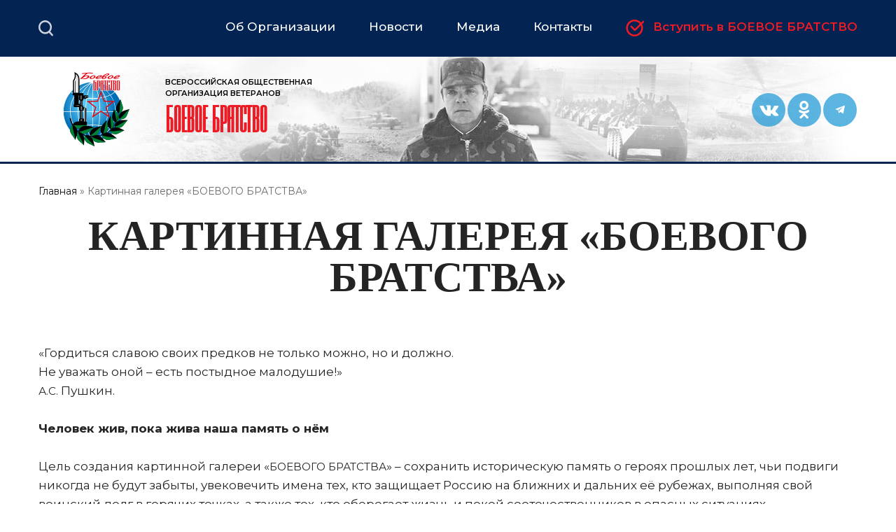

--- FILE ---
content_type: text/html; charset=UTF-8
request_url: https://www.bbratstvo.com/kartinnaya-galereya
body_size: 11917
content:
<!DOCTYPE html>
<html lang="ru" dir="ltr" prefix="og: https://ogp.me/ns#">
  <head>
    <meta charset="utf-8" />
<noscript><style>form.antibot * :not(.antibot-message) { display: none !important; }</style>
</noscript><link rel="canonical" href="https://bbratstvo.com/kartinnaya-galereya" />
<meta name="Generator" content="Drupal 10 (https://www.drupal.org)" />
<meta name="MobileOptimized" content="width" />
<meta name="HandheldFriendly" content="true" />
<meta name="viewport" content="width=device-width, initial-scale=1.0" />
<link rel="icon" href="/themes/bbratstvo/favicon.ico" type="image/vnd.microsoft.icon" />

    <title>Картинная галерея «БОЕВОГО БРАТСТВА»</title>
    <link rel="stylesheet" media="all" href="/sites/default/files/css/css_ZO0BtwCdJcNAqleHXYqROJlXqgMrpBe1NuI_2gyKeF0.css?delta=0&amp;language=ru&amp;theme=bbratstvo&amp;include=eJxVjIEKwjAMRH8o2k8aaZfVaNqUJpt2X-9woAjH8XgcFzE9JtcjLcQfT5y0Qowd3XzTkEUjysV8CNcMUXAfx94IkqDZPxcyw0wGSTuFua8N5Yp3fJ2iai8ovBPY2qgvbLfAlR1smFM5r3w0zZ2XEb4EG9PTwqevRedV6A2nM0pR" />
<link rel="stylesheet" media="all" href="/sites/default/files/css/css_PfuAtObx1zBBJQ0aoVxaSLd7_7LjvCvvLSbkPwfQ1ok.css?delta=1&amp;language=ru&amp;theme=bbratstvo&amp;include=eJxVjIEKwjAMRH8o2k8aaZfVaNqUJpt2X-9woAjH8XgcFzE9JtcjLcQfT5y0Qowd3XzTkEUjysV8CNcMUXAfx94IkqDZPxcyw0wGSTuFua8N5Yp3fJ2iai8ovBPY2qgvbLfAlR1smFM5r3w0zZ2XEb4EG9PTwqevRedV6A2nM0pR" />
<link rel="stylesheet" media="print" href="/sites/default/files/css/css_bMfuev74PF9oqwffZOHLDBlyt6Ey7c7x81oYjH_tTyA.css?delta=2&amp;language=ru&amp;theme=bbratstvo&amp;include=eJxVjIEKwjAMRH8o2k8aaZfVaNqUJpt2X-9woAjH8XgcFzE9JtcjLcQfT5y0Qowd3XzTkEUjysV8CNcMUXAfx94IkqDZPxcyw0wGSTuFua8N5Yp3fJ2iai8ovBPY2qgvbLfAlR1smFM5r3w0zZ2XEb4EG9PTwqevRedV6A2nM0pR" />

    
    <meta name="yandex-verification" content="ad77aa2896e80e94" />
  </head>
  <body class="not-front-page layout-no-sidebars body_bgr path-kartinnaya-galereya">
        <a href="#main-content" class="visually-hidden focusable skip-link">
      Перейти к основному содержанию
    </a>
    
      <div class="dialog-off-canvas-main-canvas" data-off-canvas-main-canvas>
    
<header id="header" class="section section--header" role="banner" aria-label="Site header">
  <div class="section section--header-top">
    <div class="section__inner clearfix">
        <div class="primary_menu-region region region-primary-menu">
    <div id="block-brendingsayta-3" class="clearfix block block-system block-system-branding-block">
  
    
                <a href="/" title="Главная" rel="home" class="site-logo">
          <img src="/themes/bbratstvo/logo.svg" alt="Главная" />
        </a>
                      </div>
<div id="block-glavnoemenyu-3" class="block block-superfish block-superfishmain">
  
    
      <div class="content">
      
<ul id="superfish-main" class="menu sf-menu sf-main sf-horizontal sf-style-none" role="menu" aria-label="Меню">
  

            
  <li id="main-menu-link-content7c067585-2934-4594-9022-84b2f5b64881" class="sf-depth-1 menuparent" role="none">
              <a href="/ob-organizatsii" class="sf-depth-1 menuparent" role="menuitem" aria-haspopup="true" aria-expanded="false">Об Организации</a>
                  <ul role="menu">      

  
  <li id="main-menu-link-contentfaa26bb3-e3ae-44e3-9aa3-4ca888338c65" class="sf-depth-2 sf-no-children" role="none">
              <a href="/ob-organizatsii/struktura" class="sf-depth-2" role="menuitem">Структура</a>
                      </li>


  
  <li id="main-menu-link-content854efc66-76ee-48f1-9bad-a9c821e88904" class="sf-depth-2 sf-no-children" role="none">
              <a href="/ob-organizatsii/dokumenty-organizatsii" class="sf-depth-2" role="menuitem">Документы</a>
                      </li>


  
  <li id="main-menu-link-content0dfd19ea-bc89-4b5d-a04e-0ad79f4dd061" class="sf-depth-2 sf-no-children" role="none">
              <a href="/project" class="sf-depth-2" role="menuitem">Проекты</a>
                      </li>


  
  <li id="main-menu-link-contentba24e22f-d989-4f96-b0ee-13703e2af00c" class="sf-depth-2 sf-no-children" role="none">
              <a href="/rating" class="sf-depth-2" role="menuitem">Рейтинг эффективности</a>
                      </li>


  
  <li id="main-views-viewviewsgalereya-bbpage-1" class="sf-depth-2 sf-no-children" role="none">
              <a href="/kartinnaya-galereya" class="is-active sf-depth-2" role="menuitem">Картинная галерея</a>
                      </li>


  
  <li id="main-menu-link-contentd619c8b9-ccb0-46e0-a7d0-de7be4c233a5" class="sf-depth-2 sf-no-children" role="none">
              <a href="/ob-organizatsii" class="sf-depth-2" role="menuitem">Прочее</a>
                      </li>


      </ul>              </li>


            
  <li id="main-menu-link-content2c64167d-b3b3-45cb-a81c-b9cce58b279a" class="sf-depth-1 menuparent" role="none">
              <span class="sf-depth-1 menuparent nolink" role="menuitem" aria-haspopup="true" aria-expanded="false">Новости</span>
                  <ul role="menu">      

  
  <li id="main-views-viewviewsall-newspage-2" class="sf-depth-2 sf-no-children" role="none">
              <a href="/main_news" class="sf-depth-2" role="menuitem">Важное</a>
                      </li>


  
  <li id="main-views-viewviewsall-newspage-1" class="sf-depth-2 sf-no-children" role="none">
              <a href="/news" class="sf-depth-2" role="menuitem">Новости «Боевого Братства»</a>
                      </li>


  
  <li id="main-views-viewviewsopinionspage-1" class="sf-depth-2 sf-no-children" role="none">
              <a href="/opinions" class="sf-depth-2" role="menuitem">Точка зрения</a>
                      </li>


  
  <li id="main-views-viewviewsall-newspage-3" class="sf-depth-2 sf-no-children" role="none">
              <a href="/regional_news" class="sf-depth-2" role="menuitem">Новости региональных отделений</a>
                      </li>


      </ul>              </li>


            
  <li id="main-menu-link-content9681873b-78e8-47ef-bfa5-0d1e2a8da183" class="sf-depth-1 menuparent" role="none">
              <span class="sf-depth-1 menuparent nolink" role="menuitem" aria-haspopup="true" aria-expanded="false">Медиа</span>
                  <ul role="menu">      

  
  <li id="main-views-viewviewsvideopage-1" class="sf-depth-2 sf-no-children" role="none">
              <a href="/video" class="sf-depth-2" role="menuitem">Видео-канал</a>
                      </li>


  
  <li id="main-menu-link-contente0944522-61e2-4fae-b43e-3194110c1d50" class="sf-depth-2 sf-no-children" role="none">
              <a href="/journal" class="sf-depth-2" role="menuitem">Журнал «БОЕВОЕ БРАТСТВО»</a>
                      </li>


      </ul>              </li>


  
  <li id="main-menu-link-contentbc464ffb-017f-41fa-8b3e-c79fb0933b4c" class="sf-depth-1 sf-no-children" role="none">
              <a href="/ob-organizatsii/partnery" class="sf-depth-1" role="menuitem">Партнеры</a>
                      </li>


  
  <li id="main-menu-link-content6379bacb-bc4a-4a40-a09b-074d52fcb873" class="sf-depth-1 sf-no-children" role="none">
              <a href="/kontakty" class="sf-depth-1" role="menuitem">Контакты</a>
                      </li>


  
  <li id="main-menu-link-content2a388dfd-f87a-4a1c-90ce-c2af99054bfe" class="sf-depth-1 sf-no-children" role="none">
              <a href="/ob-organizatsii/vstupit-v-organizatsiyu" class="sf-depth-1" role="menuitem">Вступить в БОЕВОЕ БРАТСТВО</a>
                      </li>


</ul>

    </div>
  </div>
<nav role="navigation" aria-labelledby="block-socialnyeseti-3-menu" id="block-socialnyeseti-3" class="block-social block block-menu navigation menu--menu-footer">
            
  <h2 class="visually-hidden" id="block-socialnyeseti-3-menu">Социальные сети</h2>
  

        
              <ul class="clearfix menu">
                    <li class="menu-c6b5c379 menu-item">
        <a href="https://vk.com/club58530970" target="_blank" title="">Вконтакте</a>
              </li>
                <li class="menu-448c55bb menu-item">
        <a href="https://ok.ru/boevoebbratstvo" target="_blank">Одноклассники</a>
              </li>
                <li class="menu-316d2af3 menu-item">
        <a href="https://t.me/VOOVBoevoeBratstvo">Telegram</a>
              </li>
        </ul>
  


  </nav>
<div id="block-poisk" class="block block-block-content block-block-content07b77a6c-9d33-4e14-96a4-721d090dd488">
  
      <div class="block__title">
      <h2>Поиск</h2>
    </div>
    
      <div class="content">
      
            <div class="clearfix text-formatted field field--name-body field--type-text-with-summary field--label-hidden field__item"><!-- <form method="get" action="https://www.google.ru/search" target="_blank"><div>
<input type="text" name="q" id="search__input" value="" size="10" maxlength="200" onfocus="insch(this)" onblur="outsch(this)" title="Поиск Google по ресурсу: введите ваш вопрос и нажмите Enter."/>
<input type="hidden" name="sitesearch" id="search__submit" value="bbratstvo.com" />
<input type="hidden" name="hl" value="ru"/><input type="submit" name="name" value="Вперед" size="10" />
</div></form> -->


  
    
<div class="search-block-form form-styler-ready default-view-search block block-search block-search-form-block" data-drupal-selector="search-block-form" id="block-formapoiska" role="search">
        <div class="content">
      <form action="/search/node" method="get" id="search-block-form" accept-charset="UTF-8">
  <div class="js-form-item form-item js-form-type-search form-type-search js-form-item-keys form-item-keys form-no-label">
      <label for="edit-keys" class="visually-hidden">Поиск</label>
        <input title="Введите ключевые слова для поиска." data-drupal-selector="edit-keys" type="search" id="edit-keys" name="keys" value="" size="15" maxlength="128" placeholder="Поиск на сайте" class="form-search">

        <div class="close"></div></div>
<div data-drupal-selector="edit-actions" class="form-actions js-form-wrapper form-wrapper" id="edit-actions"><input class="search-form__submit button js-form-submit form-submit" data-drupal-selector="edit-submit" type="submit" id="edit-submit" value="Поиск">
</div>

</form>
</div>
    </div></div>
      
    </div>
  </div>

  </div>

    </div>
  </div>
  <div class="section section--header-middle">
    <div class="section__inner clearfix">
        <div class="header-region region region-header">
    <div id="block-brendingsayta" class="clearfix block block-system block-system-branding-block">
  
    
                <a href="/" title="Главная" rel="home" class="site-logo">
          <img src="/themes/bbratstvo/logo.svg" alt="Главная" />
        </a>
                                  <div class="site-slogan">ВСЕРОССИЙСКАЯ ОБЩЕСТВЕННАЯ ОРГАНИЗАЦИЯ  ВЕТЕРАНОВ <span>БОЕВОЕ БРАТСТВО</span></div>
          </div>
<nav role="navigation" aria-labelledby="block-socialnyeseti-menu" id="block-socialnyeseti" class="block-social block block-menu navigation menu--menu-footer">
            
  <h2 class="visually-hidden" id="block-socialnyeseti-menu">Социальные сети</h2>
  

        
              <ul class="clearfix menu">
                    <li class="menu-c6b5c379 menu-item">
        <a href="https://vk.com/club58530970" target="_blank" title="">Вконтакте</a>
              </li>
                <li class="menu-448c55bb menu-item">
        <a href="https://ok.ru/boevoebbratstvo" target="_blank">Одноклассники</a>
              </li>
                <li class="menu-316d2af3 menu-item">
        <a href="https://t.me/VOOVBoevoeBratstvo">Telegram</a>
              </li>
        </ul>
  


  </nav>

  </div>

    </div>
  </div>
  
</header>
<div id="main-wrapper" class="section section--main clearfix">
  <div id="main" class="section__inner clearfix">
            <div class="breadcrumb-region region region-breadcrumb">
    <div id="block-strokanavigacii" class="block block-system block-system-breadcrumb-block">
  
    
      <div class="content">
        <nav class="breadcrumb" role="navigation" aria-labelledby="system-breadcrumb">
    <h2 id="system-breadcrumb" class="visually-hidden">Строка навигации</h2>
    <ol>
          <li>
                  <a href="/">Главная</a>
              </li>
          <li>
                  Картинная галерея «БОЕВОГО БРАТСТВА»
              </li>
        </ol>
  </nav>

    </div>
  </div>
<div id="block-pagetitle" class="block block-core block-page-title-block">
  
    
      <div class="content">
      
  <h1 class="page-title">Картинная галерея «БОЕВОГО БРАТСТВА»</h1>


    </div>
  </div>

  </div>

        <main id="content" class="column main-content" role="main">
      <section class="section">
        <a id="main-content" tabindex="-1"></a>
          <div class="content-region region region-content">
    <div data-drupal-messages-fallback class="hidden"></div><div id="block-mainpagecontent" class="block block-system block-system-main-block">
  
    
      <div class="content">
      <div class="views-element-container"><div class="view view-galereya-bb view-id-galereya_bb view-display-id-page_1 js-view-dom-id-5f1e5aafc3b603b0c1a689700b9500008e4d14db4eefdee157793724d164902e">
  
    
      <div class="view-header">
      <p>«Гордиться славою своих предков не только можно, но и должно.<br>Не уважать оной – есть постыдное малодушие!» <br><span class="caps">А.С.</span>&nbsp;Пушкин.</p>
<p><strong>Человек жив, пока жива наша память о&nbsp;нём</strong></p>
<p>Цель создания картинной галереи «<span class="caps">БОЕВОГО</span> <span class="caps">БРАТСТВА</span>» – сохранить историческую память о героях прошлых лет, чьи подвиги никогда не будут забыты, увековечить имена тех, кто защищает Россию на ближних и дальних её рубежах, выполняя свой воинский долг в горячих точках, а также тех, кто оберегает жизнь и покой соотечественников в опасных ситуациях мирного&nbsp;времени.</p>
<p>На картинах Татьяны Пономаренко-Левераш изображены герои России разных военных эпох – от Великой Отечественной войны до героев новейшей истории – участников Специальной военной операции (<span class="caps">СВО</span>). Многие картины были написаны художницей прямо на передовой. Это «живая» галерея, она постоянно растёт и&nbsp;пополняется.</p>
<p>«Это возможность посмотреть в глаза героям, которые кровью отстояли нашу мирную жизнь. Когда мальчишки и девчонки увидят эти живые портреты, они, как в тексте известной песни, уже не смогут ни солгать, ни обмануть, ни с пути свернуть», — говорит Дмитрий Саблин, первый заместитель председателя Всероссийской организации ветеранов «<span class="caps">БОЕВОГО</span> <span class="caps">БРАТСТВА</span>», депутат Государственной Думы Российской&nbsp;Федерации.</p>
<p>Картины смогли увидеть и даже принять участие в их создании сотни тысяч людей в университетах, колледжах, школах, библиотеках, центрах искусств, домах культуры в российских городах и далеко за пределами нашей&nbsp;страны.</p>
<p>Теперь галерея доступна всем онлайн – на сайте Всероссийской общественной организации «<span class="caps">БОЕВОЕ</span> <span class="caps">БРАТСТВО</span>», чтобы каждый имел возможность увидеть героическую летопись России в&nbsp;портретах. </p>

    </div>
      
      <div class="view-content">
          <div class="views-row"><div class="views-field views-field-field-art-image"><div class="field-content">  <a href="/kartinnaya-galereya/183898" hreflang="ru"><img loading="lazy" src="/sites/default/files/styles/kartinnaya_galereya/public/2023-06/bb_art01.jpg?itok=av4TEZLd" width="300" height="390" alt="Один в поле Воин!" class="image-style-kartinnaya-galereya" />

</a>
</div></div><div class="views-field views-field-title photo-description"><span class="field-content"><div class="created"></div>
<div class="title"><a href="/kartinnaya-galereya/183898" hreflang="ru">Один в поле Воин!</a></div></span></div><div class="views-field views-field-field-hero"><div class="field-content">Марат Радикович Ахметшин</div></div></div>
    <div class="views-row"><div class="views-field views-field-field-art-image"><div class="field-content">  <a href="/kartinnaya-galereya/183900" hreflang="ru"><img loading="lazy" src="/sites/default/files/styles/kartinnaya_galereya/public/2023-06/bb_art02.jpg?itok=lAw_6iXn" width="300" height="390" alt="Обратно в небо… Родина, здравствуй!" class="image-style-kartinnaya-galereya" />

</a>
</div></div><div class="views-field views-field-title photo-description"><span class="field-content"><div class="created"></div>
<div class="title"><a href="/kartinnaya-galereya/183900" hreflang="ru">Обратно в небо… Родина, здравствуй!</a></div></span></div><div class="views-field views-field-field-hero"><div class="field-content">Роман Николаевич Филипов</div></div></div>
    <div class="views-row"><div class="views-field views-field-field-art-image"><div class="field-content">  <a href="/kartinnaya-galereya/183910" hreflang="ru"><img loading="lazy" src="/sites/default/files/styles/kartinnaya_galereya/public/2023-06/bb_art03.jpg?itok=0FIpNfrz" width="300" height="390" alt="Только он не вернулся из боя…" class="image-style-kartinnaya-galereya" />

</a>
</div></div><div class="views-field views-field-title photo-description"><span class="field-content"><div class="created"></div>
<div class="title"><a href="/kartinnaya-galereya/183910" hreflang="ru">Только он не вернулся из боя…</a></div></span></div><div class="views-field views-field-field-hero"><div class="field-content">Олег Анатольевич Пешков</div></div></div>
    <div class="views-row"><div class="views-field views-field-field-art-image"><div class="field-content">  <a href="/kartinnaya-galereya/183911" hreflang="ru"><img loading="lazy" src="/sites/default/files/styles/kartinnaya_galereya/public/2023-06/bb_art04.jpg?itok=hQW4DR-v" width="300" height="390" alt="И в том строю есть промежуток малый" class="image-style-kartinnaya-galereya" />

</a>
</div></div><div class="views-field views-field-title photo-description"><span class="field-content"><div class="created"></div>
<div class="title"><a href="/kartinnaya-galereya/183911" hreflang="ru">И в том строю есть промежуток малый</a></div></span></div><div class="views-field views-field-field-hero"><div class="field-content">Фёдор Владимирович Журавлёв</div></div></div>
    <div class="views-row"><div class="views-field views-field-field-art-image"><div class="field-content">  <a href="/kartinnaya-galereya/183913" hreflang="ru"><img loading="lazy" src="/sites/default/files/styles/kartinnaya_galereya/public/2023-06/bb_art05.jpg?itok=7I83Wir9" width="300" height="390" alt="Солдаты, с кровавых не пришедшие полей" class="image-style-kartinnaya-galereya" />

</a>
</div></div><div class="views-field views-field-title photo-description"><span class="field-content"><div class="created"></div>
<div class="title"><a href="/kartinnaya-galereya/183913" hreflang="ru">Солдаты, с кровавых не пришедшие полей</a></div></span></div><div class="views-field views-field-field-hero"><div class="field-content">Братья Газдановы</div></div></div>
    <div class="views-row"><div class="views-field views-field-field-art-image"><div class="field-content">  <a href="/kartinnaya-galereya/183916" hreflang="ru"><img loading="lazy" src="/sites/default/files/styles/kartinnaya_galereya/public/2023-06/bb_art06.jpg?itok=s2begzCB" width="300" height="390" alt="И жизнь, и смерть в служении стране!" class="image-style-kartinnaya-galereya" />

</a>
</div></div><div class="views-field views-field-title photo-description"><span class="field-content"><div class="created"></div>
<div class="title"><a href="/kartinnaya-galereya/183916" hreflang="ru">И жизнь, и смерть в служении стране!</a></div></span></div><div class="views-field views-field-field-hero"><div class="field-content">Валерий Григорьевич Асапов</div></div></div>
    <div class="views-row"><div class="views-field views-field-field-art-image"><div class="field-content">  <a href="/kartinnaya-galereya/183917" hreflang="ru"><img loading="lazy" src="/sites/default/files/styles/kartinnaya_galereya/public/2023-06/bb_art07.jpg?itok=JZB09meZ" width="300" height="390" alt="По-настоящему рядом. Президент России Владимир Путин" class="image-style-kartinnaya-galereya" />

</a>
</div></div><div class="views-field views-field-title photo-description"><span class="field-content"><div class="created"></div>
<div class="title"><a href="/kartinnaya-galereya/183917" hreflang="ru">По-настоящему рядом. Президент России Владимир Путин</a></div></span></div><div class="views-field views-field-field-hero"><div class="field-content"></div></div></div>
    <div class="views-row"><div class="views-field views-field-field-art-image"><div class="field-content">  <a href="/kartinnaya-galereya/184002" hreflang="ru"><img loading="lazy" src="/sites/default/files/styles/kartinnaya_galereya/public/2023-06/bb_art01-1606.jpg?itok=ZJjUCqDq" width="300" height="390" alt="Александр Владимирович Захарченко" class="image-style-kartinnaya-galereya" />

</a>
</div></div><div class="views-field views-field-title photo-description"><span class="field-content"><div class="created"></div>
<div class="title"><a href="/kartinnaya-galereya/184002" hreflang="ru">Александр Захарченко.  Первый Глава Донецкой Народной Республики</a></div></span></div><div class="views-field views-field-field-hero"><div class="field-content">Александр Владимирович Захарченко</div></div></div>
    <div class="views-row"><div class="views-field views-field-field-art-image"><div class="field-content">  <a href="/kartinnaya-galereya/184003" hreflang="ru"><img loading="lazy" src="/sites/default/files/styles/kartinnaya_galereya/public/2023-06/bb_art02-1606.jpg?itok=jLKR6GvV" width="300" height="390" alt="Закрывший сердцем детей…" class="image-style-kartinnaya-galereya" />

</a>
</div></div><div class="views-field views-field-title photo-description"><span class="field-content"><div class="created"></div>
<div class="title"><a href="/kartinnaya-galereya/184003" hreflang="ru">Закрывший сердцем детей…</a></div></span></div><div class="views-field views-field-field-hero"><div class="field-content">Дмитрий Александрович Разумовский</div></div></div>
    <div class="views-row"><div class="views-field views-field-field-art-image"><div class="field-content">  <a href="/kartinnaya-galereya/184004" hreflang="ru"><img loading="lazy" src="/sites/default/files/styles/kartinnaya_galereya/public/2023-06/bb_art03-1606.jpg?itok=pwZBMnKQ" width="300" height="390" alt="Русский танк – спаситель" class="image-style-kartinnaya-galereya" />

</a>
</div></div><div class="views-field views-field-title photo-description"><span class="field-content"><div class="created"></div>
<div class="title"><a href="/kartinnaya-galereya/184004" hreflang="ru">Русский танк – спаситель</a></div></span></div><div class="views-field views-field-field-hero"><div class="field-content">Максим Александрович Разумовский</div></div></div>
    <div class="views-row"><div class="views-field views-field-field-art-image"><div class="field-content">  <a href="/kartinnaya-galereya/184005" hreflang="ru"><img loading="lazy" src="/sites/default/files/styles/kartinnaya_galereya/public/2023-06/bb_art04-1606.jpg?itok=3ySaIOms" width="300" height="390" alt="До свидания, девочки! Девочки, не смогли вы вернуться назад…" class="image-style-kartinnaya-galereya" />

</a>
</div></div><div class="views-field views-field-title photo-description"><span class="field-content"><div class="created"></div>
<div class="title"><a href="/kartinnaya-galereya/184005" hreflang="ru">До свидания, девочки! Девочки, не смогли вы вернуться назад…</a></div></span></div><div class="views-field views-field-field-hero"><div class="field-content">Надежда Владимировна Дураченко, Галина Викторовна Михайлова</div></div></div>
    <div class="views-row"><div class="views-field views-field-field-art-image"><div class="field-content">  <a href="/kartinnaya-galereya/184006" hreflang="ru"><img loading="lazy" src="/sites/default/files/styles/kartinnaya_galereya/public/2023-06/bb_art05-1606.jpg?itok=kRxDRA73" width="300" height="390" alt="Подвиг Веры Воина-мученика" class="image-style-kartinnaya-galereya" />

</a>
</div></div><div class="views-field views-field-title photo-description"><span class="field-content"><div class="created"></div>
<div class="title"><a href="/kartinnaya-galereya/184006" hreflang="ru">Подвиг Веры Воина-мученика</a></div></span></div><div class="views-field views-field-field-hero"><div class="field-content">Евгений Александрович Родионов</div></div></div>
    <div class="views-row"><div class="views-field views-field-field-art-image"><div class="field-content">  <a href="/kartinnaya-galereya/184197" hreflang="ru"><img loading="lazy" src="/sites/default/files/styles/kartinnaya_galereya/public/2023-06/bb_art01-1906.jpg?itok=xtqoWU0s" width="300" height="390" alt="Вперёд и ввысь – цель навсегда для штурмана военного полка!" class="image-style-kartinnaya-galereya" />

</a>
</div></div><div class="views-field views-field-title photo-description"><span class="field-content"><div class="created"></div>
<div class="title"><a href="/kartinnaya-galereya/184197" hreflang="ru">Вперёд и ввысь – цель навсегда для штурмана военного полка!</a></div></span></div><div class="views-field views-field-field-hero"><div class="field-content">Валерий Михайлович Матвеев</div></div></div>
    <div class="views-row"><div class="views-field views-field-field-art-image"><div class="field-content">  <a href="/kartinnaya-galereya/184198" hreflang="ru"><img loading="lazy" src="/sites/default/files/styles/kartinnaya_galereya/public/2023-06/bb_art02-1906.jpg?itok=exJaRgZr" width="300" height="390" alt="Работайте, братья!" class="image-style-kartinnaya-galereya" />

</a>
</div></div><div class="views-field views-field-title photo-description"><span class="field-content"><div class="created"></div>
<div class="title"><a href="/kartinnaya-galereya/184198" hreflang="ru">Работайте, братья!</a></div></span></div><div class="views-field views-field-field-hero"><div class="field-content">Магомед Нурбагандович Нурбагандов</div></div></div>
    <div class="views-row"><div class="views-field views-field-field-art-image"><div class="field-content">  <a href="/kartinnaya-galereya/184199" hreflang="ru"><img loading="lazy" src="/sites/default/files/styles/kartinnaya_galereya/public/2023-06/bb_art03-1906.jpg?itok=0tGV6A8I" width="300" height="390" alt="По-настоящему рядом. Разделяя судьбу страны. Башар аль-Асад" class="image-style-kartinnaya-galereya" />

</a>
</div></div><div class="views-field views-field-title photo-description"><span class="field-content"><div class="created"></div>
<div class="title"><a href="/kartinnaya-galereya/184199" hreflang="ru">По-настоящему рядом. Разделяя судьбу страны. Башар аль-Асад</a></div></span></div><div class="views-field views-field-field-hero"><div class="field-content">Башар аль-Асад</div></div></div>
    <div class="views-row"><div class="views-field views-field-field-art-image"><div class="field-content">  <a href="/kartinnaya-galereya/184200" hreflang="ru"><img loading="lazy" src="/sites/default/files/styles/kartinnaya_galereya/public/2023-06/bb_art04-1906.jpg?itok=tReOln3Y" width="300" height="390" alt="С молитвой о Пальмире. Дмитрий Вадимович Саблин" class="image-style-kartinnaya-galereya" />

</a>
</div></div><div class="views-field views-field-title photo-description"><span class="field-content"><div class="created"></div>
<div class="title"><a href="/kartinnaya-galereya/184200" hreflang="ru">С молитвой о Пальмире. Дмитрий Вадимович Саблин</a></div></span></div><div class="views-field views-field-field-hero"><div class="field-content">Дмитрий Вадимович Саблин</div></div></div>
    <div class="views-row"><div class="views-field views-field-field-art-image"><div class="field-content">  <a href="/kartinnaya-galereya/184201" hreflang="ru"><img loading="lazy" src="/sites/default/files/styles/kartinnaya_galereya/public/2023-06/bb_art05-1906.jpg?itok=Z6zR2yP7" width="300" height="390" alt="«Битва за Москву» Панорама" class="image-style-kartinnaya-galereya" />

</a>
</div></div><div class="views-field views-field-title photo-description"><span class="field-content"><div class="created"></div>
<div class="title"><a href="/kartinnaya-galereya/184201" hreflang="ru">«Битва за Москву» Панорама</a></div></span></div><div class="views-field views-field-field-hero"><div class="field-content"></div></div></div>
    <div class="views-row"><div class="views-field views-field-field-art-image"><div class="field-content">  <a href="/kartinnaya-galereya/184202" hreflang="ru"><img loading="lazy" src="/sites/default/files/styles/kartinnaya_galereya/public/2023-06/bb_art06-1906.jpg?itok=sWnDEyWf" width="300" height="390" alt="Ты немцев таранил - за нашу Отчизну и в небо ушел непобежденным!" class="image-style-kartinnaya-galereya" />

</a>
</div></div><div class="views-field views-field-title photo-description"><span class="field-content"><div class="created"></div>
<div class="title"><a href="/kartinnaya-galereya/184202" hreflang="ru">Ты немцев таранил - за нашу Отчизну и в небо ушел непобежденным!</a></div></span></div><div class="views-field views-field-field-hero"><div class="field-content">Виктор Васильевич Талалихин</div></div></div>
    <div class="views-row"><div class="views-field views-field-field-art-image"><div class="field-content">  <a href="/kartinnaya-galereya/184203" hreflang="ru"><img loading="lazy" src="/sites/default/files/styles/kartinnaya_galereya/public/2023-06/bb_art07-1906.jpg?itok=VzT4pfX6" width="300" height="390" alt="Шла девочка к русской Голгофе…" class="image-style-kartinnaya-galereya" />

</a>
</div></div><div class="views-field views-field-title photo-description"><span class="field-content"><div class="created"></div>
<div class="title"><a href="/kartinnaya-galereya/184203" hreflang="ru">Шла девочка к русской Голгофе…</a></div></span></div><div class="views-field views-field-field-hero"><div class="field-content">Зоя Анатольевна Космодемьянская</div></div></div>
    <div class="views-row"><div class="views-field views-field-field-art-image"><div class="field-content">  <a href="/kartinnaya-galereya/184204" hreflang="ru"><img loading="lazy" src="/sites/default/files/styles/kartinnaya_galereya/public/2023-06/bb_art08-1906.jpg?itok=Mk9Vw6X-" width="300" height="390" alt="Вера — символ русской стойкости и героизма" class="image-style-kartinnaya-galereya" />

</a>
</div></div><div class="views-field views-field-title photo-description"><span class="field-content"><div class="created"></div>
<div class="title"><a href="/kartinnaya-galereya/184204" hreflang="ru">Вера — символ русской стойкости и героизма. Веру не задушишь! Не убьешь!</a></div></span></div><div class="views-field views-field-field-hero"><div class="field-content">Вера Даниловна Волошина</div></div></div>
    <div class="views-row"><div class="views-field views-field-field-art-image"><div class="field-content">  <a href="/kartinnaya-galereya/184205" hreflang="ru"><img loading="lazy" src="/sites/default/files/styles/kartinnaya_galereya/public/2023-06/bb_art09-1906.jpg?itok=c-So69pj" width="300" height="390" alt="Человек-легенда" class="image-style-kartinnaya-galereya" />

</a>
</div></div><div class="views-field views-field-title photo-description"><span class="field-content"><div class="created"></div>
<div class="title"><a href="/kartinnaya-galereya/184205" hreflang="ru">Человек-легенда</a></div></span></div><div class="views-field views-field-field-hero"><div class="field-content">Павел Анатольевич Судоплатов</div></div></div>
    <div class="views-row"><div class="views-field views-field-field-art-image"><div class="field-content">  <a href="/kartinnaya-galereya/184206" hreflang="ru"><img loading="lazy" src="/sites/default/files/styles/kartinnaya_galereya/public/2023-06/bb_art10-1906.jpg?itok=S3ouFDbK" width="300" height="390" alt="Мне до сих пор снится Афганистан. Мой путь. Борис Всеволодович Громов, Герой Советского Союза" class="image-style-kartinnaya-galereya" />

</a>
</div></div><div class="views-field views-field-title photo-description"><span class="field-content"><div class="created"></div>
<div class="title"><a href="/kartinnaya-galereya/184206" hreflang="ru">Мне до сих пор снится Афганистан. Мой путь. Борис Всеволодович Громов, Герой Советского Союза</a></div></span></div><div class="views-field views-field-field-hero"><div class="field-content">Борис Всеволодович Громов</div></div></div>
    <div class="views-row"><div class="views-field views-field-field-art-image"><div class="field-content">  <a href="/kartinnaya-galereya/184207" hreflang="ru"><img loading="lazy" src="/sites/default/files/styles/kartinnaya_galereya/public/2023-06/bb_art11-1906.jpg?itok=8VE0T9kV" width="300" height="390" alt="Три вехи жизни генерала В.И. Варенникова" class="image-style-kartinnaya-galereya" />

</a>
</div></div><div class="views-field views-field-title photo-description"><span class="field-content"><div class="created"></div>
<div class="title"><a href="/kartinnaya-galereya/184207" hreflang="ru">Три вехи жизни генерала В.И. Варенникова</a></div></span></div><div class="views-field views-field-field-hero"><div class="field-content">Валентин Иванович Варенников</div></div></div>
    <div class="views-row"><div class="views-field views-field-field-art-image"><div class="field-content">  <a href="/kartinnaya-galereya/184208" hreflang="ru"><img loading="lazy" src="/sites/default/files/styles/kartinnaya_galereya/public/2023-06/bb_art12-1906.jpg?itok=K3VsMYYd" width="300" height="390" alt="Афганистан. Письмо домой" class="image-style-kartinnaya-galereya" />

</a>
</div></div><div class="views-field views-field-title photo-description"><span class="field-content"><div class="created"></div>
<div class="title"><a href="/kartinnaya-galereya/184208" hreflang="ru">Афганистан. Письмо домой</a></div></span></div><div class="views-field views-field-field-hero"><div class="field-content">Олег Александрович Юрасов</div></div></div>
    <div class="views-row"><div class="views-field views-field-field-art-image"><div class="field-content">  <a href="/kartinnaya-galereya/184209" hreflang="ru"><img loading="lazy" src="/sites/default/files/styles/kartinnaya_galereya/public/2023-06/bb_art13-1906.jpg?itok=y6HslKF2" width="300" height="390" alt="Молодая Гвардия" class="image-style-kartinnaya-galereya" />

</a>
</div></div><div class="views-field views-field-title photo-description"><span class="field-content"><div class="created"></div>
<div class="title"><a href="/kartinnaya-galereya/184209" hreflang="ru">Молодая Гвардия</a></div></span></div><div class="views-field views-field-field-hero"><div class="field-content">Олег Кошевой, Ульяна Громова, Сергей Тюленин, Виктор Третьякевич, Иван Земнухов, Любовь Шевцова, Иван Туркенич, Василий Левашов, Георгий Арутюнянц, Валерия Борц, Мая Пегливанова, Анатолий Попов</div></div></div>
    <div class="views-row"><div class="views-field views-field-field-art-image"><div class="field-content">  <a href="/kartinnaya-galereya/184226" hreflang="ru"><img loading="lazy" src="/sites/default/files/styles/kartinnaya_galereya/public/2023-06/bb_art01-2006.jpg?itok=MjaTn8A_" width="300" height="390" alt="Позывной «Туман»" class="image-style-kartinnaya-galereya" />

</a>
</div></div><div class="views-field views-field-title photo-description"><span class="field-content"><div class="created"></div>
<div class="title"><a href="/kartinnaya-galereya/184226" hreflang="ru">Позывной «Туман»</a></div></span></div><div class="views-field views-field-field-hero"><div class="field-content">Кутузов Роман Владимирович</div></div></div>
    <div class="views-row"><div class="views-field views-field-field-art-image"><div class="field-content">  <a href="/kartinnaya-galereya/184227" hreflang="ru"><img loading="lazy" src="/sites/default/files/styles/kartinnaya_galereya/public/2023-06/bb_art02-2006.jpg?itok=V-oR_TSN" width="300" height="390" alt="Посвященная России жизнь" class="image-style-kartinnaya-galereya" />

</a>
</div></div><div class="views-field views-field-title photo-description"><span class="field-content"><div class="created"></div>
<div class="title"><a href="/kartinnaya-galereya/184227" hreflang="ru">Посвященная России жизнь</a></div></span></div><div class="views-field views-field-field-hero"><div class="field-content">Шойгу Сергей Кужугетович</div></div></div>
    <div class="views-row"><div class="views-field views-field-field-art-image"><div class="field-content">  <a href="/kartinnaya-galereya/184240" hreflang="ru"><img loading="lazy" src="/sites/default/files/styles/kartinnaya_galereya/public/2023-06/bb_art03-2006_0.jpg?itok=3l4QihCF" width="300" height="390" alt="Александр Сладков" class="image-style-kartinnaya-galereya" />

</a>
</div></div><div class="views-field views-field-title photo-description"><span class="field-content"><div class="created"></div>
<div class="title"><a href="/kartinnaya-galereya/184240" hreflang="ru">Александр Валерьевич Сладков</a></div></span></div><div class="views-field views-field-field-hero"><div class="field-content"></div></div></div>
    <div class="views-row"><div class="views-field views-field-field-art-image"><div class="field-content">  <a href="/kartinnaya-galereya/184243" hreflang="ru"><img loading="lazy" src="/sites/default/files/styles/kartinnaya_galereya/public/2023-06/bb_art04-2006.jpg?itok=sNY_ttym" width="300" height="390" alt="Андрей Руденко" class="image-style-kartinnaya-galereya" />

</a>
</div></div><div class="views-field views-field-title photo-description"><span class="field-content"><div class="created"></div>
<div class="title"><a href="/kartinnaya-galereya/184243" hreflang="ru">Андрей Владимирович Руденко</a></div></span></div><div class="views-field views-field-field-hero"><div class="field-content"></div></div></div>
    <div class="views-row"><div class="views-field views-field-field-art-image"><div class="field-content">  <a href="/kartinnaya-galereya/184245" hreflang="ru"><img loading="lazy" src="/sites/default/files/styles/kartinnaya_galereya/public/2023-06/bb_art05-2006.jpg?itok=9L-Dgn5F" width="300" height="390" alt="Семен Пегов  «WarGonzo»" class="image-style-kartinnaya-galereya" />

</a>
</div></div><div class="views-field views-field-title photo-description"><span class="field-content"><div class="created"></div>
<div class="title"><a href="/kartinnaya-galereya/184245" hreflang="ru">Семен Владимирович Пегов  «WarGonzo»</a></div></span></div><div class="views-field views-field-field-hero"><div class="field-content"></div></div></div>
    <div class="views-row"><div class="views-field views-field-field-art-image"><div class="field-content">  <a href="/kartinnaya-galereya/184246" hreflang="ru"><img loading="lazy" src="/sites/default/files/styles/kartinnaya_galereya/public/2023-06/bb_art06-2006.jpg?itok=lktGil5o" width="300" height="390" alt="Борис Корчевников" class="image-style-kartinnaya-galereya" />

</a>
</div></div><div class="views-field views-field-title photo-description"><span class="field-content"><div class="created"></div>
<div class="title"><a href="/kartinnaya-galereya/184246" hreflang="ru">Борис Вячеславович Корчевников</a></div></span></div><div class="views-field views-field-field-hero"><div class="field-content"></div></div></div>
    <div class="views-row"><div class="views-field views-field-field-art-image"><div class="field-content">  <a href="/kartinnaya-galereya/184253" hreflang="ru"><img loading="lazy" src="/sites/default/files/styles/kartinnaya_galereya/public/2023-06/bb_art07-2006.jpg?itok=5QS7Fx0v" width="300" height="390" alt="Волноваха. После обстрела" class="image-style-kartinnaya-galereya" />

</a>
</div></div><div class="views-field views-field-title photo-description"><span class="field-content"><div class="created"></div>
<div class="title"><a href="/kartinnaya-galereya/184253" hreflang="ru">Волноваха. После обстрела</a></div></span></div><div class="views-field views-field-field-hero"><div class="field-content"></div></div></div>
    <div class="views-row"><div class="views-field views-field-field-art-image"><div class="field-content">  <a href="/kartinnaya-galereya/184255" hreflang="ru"><img loading="lazy" src="/sites/default/files/styles/kartinnaya_galereya/public/2023-06/bb_art09-2006.jpg?itok=ytAKYfnL" width="300" height="390" alt="Мариуполь. Обстрел" class="image-style-kartinnaya-galereya" />

</a>
</div></div><div class="views-field views-field-title photo-description"><span class="field-content"><div class="created"></div>
<div class="title"><a href="/kartinnaya-galereya/184255" hreflang="ru">Мариуполь. Обстрел</a></div></span></div><div class="views-field views-field-field-hero"><div class="field-content"></div></div></div>
    <div class="views-row"><div class="views-field views-field-field-art-image"><div class="field-content">  <a href="/kartinnaya-galereya/184257" hreflang="ru"><img loading="lazy" src="/sites/default/files/styles/kartinnaya_galereya/public/2023-06/bb_art10-2006.jpg?itok=yX7FSyHP" width="300" height="390" alt="Рубеж обороны" class="image-style-kartinnaya-galereya" />

</a>
</div></div><div class="views-field views-field-title photo-description"><span class="field-content"><div class="created"></div>
<div class="title"><a href="/kartinnaya-galereya/184257" hreflang="ru">Рубеж обороны</a></div></span></div><div class="views-field views-field-field-hero"><div class="field-content"></div></div></div>
    <div class="views-row"><div class="views-field views-field-field-art-image"><div class="field-content">  <a href="/kartinnaya-galereya/184260" hreflang="ru"><img loading="lazy" src="/sites/default/files/styles/kartinnaya_galereya/public/2023-06/bb_art11-2006.jpg?itok=0ZGPAXn5" width="300" height="390" alt="Сергей Прокопенко и Константин Ткаченко" class="image-style-kartinnaya-galereya" />

</a>
</div></div><div class="views-field views-field-title photo-description"><span class="field-content"><div class="created"></div>
<div class="title"><a href="/kartinnaya-galereya/184260" hreflang="ru">Сергей Борисович Прокопенко и Константин Владимирович Ткаченко</a></div></span></div><div class="views-field views-field-field-hero"><div class="field-content"></div></div></div>
    <div class="views-row"><div class="views-field views-field-field-art-image"><div class="field-content">  <a href="/kartinnaya-galereya/184269" hreflang="ru"><img loading="lazy" src="/sites/default/files/styles/kartinnaya_galereya/public/2023-06/bb_art12-2006.jpg?itok=dj57CU9I" width="300" height="390" alt="Илья Бубнов и Антон Демидов" class="image-style-kartinnaya-galereya" />

</a>
</div></div><div class="views-field views-field-title photo-description"><span class="field-content"><div class="created"></div>
<div class="title"><a href="/kartinnaya-galereya/184269" hreflang="ru">Илья Александрович Бубнов и Антон Вячеславович Демидов</a></div></span></div><div class="views-field views-field-field-hero"><div class="field-content"></div></div></div>
    <div class="views-row"><div class="views-field views-field-field-art-image"><div class="field-content">  <a href="/kartinnaya-galereya/184270" hreflang="ru"><img loading="lazy" src="/sites/default/files/styles/kartinnaya_galereya/public/2023-06/bb_art13-2006.jpg?itok=GY8Yv-Gi" width="300" height="390" alt="Алексей Поддубный «Джанго»" class="image-style-kartinnaya-galereya" />

</a>
</div></div><div class="views-field views-field-title photo-description"><span class="field-content"><div class="created"></div>
<div class="title"><a href="/kartinnaya-galereya/184270" hreflang="ru">Алексей Викторович Поддубный «Джанго»</a></div></span></div><div class="views-field views-field-field-hero"><div class="field-content"></div></div></div>
    <div class="views-row"><div class="views-field views-field-field-art-image"><div class="field-content">  <a href="/kartinnaya-galereya/184273" hreflang="ru"><img loading="lazy" src="/sites/default/files/styles/kartinnaya_galereya/public/2023-06/bb_art14-2006.jpg?itok=Q_Ex0QC5" width="300" height="390" alt="Юлия Чечерина" class="image-style-kartinnaya-galereya" />

</a>
</div></div><div class="views-field views-field-title photo-description"><span class="field-content"><div class="created"></div>
<div class="title"><a href="/kartinnaya-galereya/184273" hreflang="ru">Юлия Дмитриевна Чичерина</a></div></span></div><div class="views-field views-field-field-hero"><div class="field-content"></div></div></div>
    <div class="views-row"><div class="views-field views-field-field-art-image"><div class="field-content">  <a href="/kartinnaya-galereya/184274" hreflang="ru"><img loading="lazy" src="/sites/default/files/styles/kartinnaya_galereya/public/2023-06/bb_art15-2006.jpg?itok=xcTXuRzk" width="300" height="390" alt="Иван Приходько" class="image-style-kartinnaya-galereya" />

</a>
</div></div><div class="views-field views-field-title photo-description"><span class="field-content"><div class="created"></div>
<div class="title"><a href="/kartinnaya-galereya/184274" hreflang="ru">Иван Сергеевич Приходько</a></div></span></div><div class="views-field views-field-field-hero"><div class="field-content"></div></div></div>
    <div class="views-row"><div class="views-field views-field-field-art-image"><div class="field-content">  <a href="/kartinnaya-galereya/184276" hreflang="ru"><img loading="lazy" src="/sites/default/files/styles/kartinnaya_galereya/public/2023-06/bb_art16-2006.jpg?itok=ZpRbypBB" width="300" height="390" alt="Евгений Поддубный" class="image-style-kartinnaya-galereya" />

</a>
</div></div><div class="views-field views-field-title photo-description"><span class="field-content"><div class="created"></div>
<div class="title"><a href="/kartinnaya-galereya/184276" hreflang="ru">Евгений Евгеньевич Поддубный</a></div></span></div><div class="views-field views-field-field-hero"><div class="field-content"></div></div></div>
    <div class="views-row"><div class="views-field views-field-field-art-image"><div class="field-content">  <a href="/kartinnaya-galereya/184278" hreflang="ru"><img loading="lazy" src="/sites/default/files/styles/kartinnaya_galereya/public/2023-06/bb_art18-2006.jpg?itok=L0It23js" width="300" height="390" alt="Евгений Поддубный" class="image-style-kartinnaya-galereya" />

</a>
</div></div><div class="views-field views-field-title photo-description"><span class="field-content"><div class="created"></div>
<div class="title"><a href="/kartinnaya-galereya/184278" hreflang="ru">Евгений Евгеньевич Поддубный</a></div></span></div><div class="views-field views-field-field-hero"><div class="field-content"></div></div></div>

    </div>
  
          </div>
</div>

    </div>
  </div>

  </div>

      </section>
    </main>
          </div>
</div>
<footer class="site-footer section section--footer">
  <div class="section__inner">
          <div class="site-footer__top clearfix">
          <div class="footer_first-region region region-footer-first">
    <div id="block-brendingsayta-2" class="clearfix block block-system block-system-branding-block">
  
    
                <a href="/" title="Главная" rel="home" class="site-logo">
          <img src="/themes/bbratstvo/logo.svg" alt="Главная" />
        </a>
                                  <div class="site-slogan">ВСЕРОССИЙСКАЯ ОБЩЕСТВЕННАЯ ОРГАНИЗАЦИЯ  ВЕТЕРАНОВ <span>БОЕВОЕ БРАТСТВО</span></div>
          </div>
<nav role="navigation" aria-labelledby="block-socialnyeseti-2-menu" id="block-socialnyeseti-2" class="block-social block block-menu navigation menu--menu-footer">
            
  <h2 class="visually-hidden" id="block-socialnyeseti-2-menu">Социальные сети</h2>
  

        
              <ul class="clearfix menu">
                    <li class="menu-c6b5c379 menu-item">
        <a href="https://vk.com/club58530970" target="_blank" title="">Вконтакте</a>
              </li>
                <li class="menu-448c55bb menu-item">
        <a href="https://ok.ru/boevoebbratstvo" target="_blank">Одноклассники</a>
              </li>
                <li class="menu-316d2af3 menu-item">
        <a href="https://t.me/VOOVBoevoeBratstvo">Telegram</a>
              </li>
        </ul>
  


  </nav>

  </div>

          <div class="footer_second-region region region-footer-second">
    <nav role="navigation" aria-labelledby="block-glavnoemenyu-2-menu" id="block-glavnoemenyu-2" class="block block-menu navigation menu--main">
            
  <h2 class="visually-hidden" id="block-glavnoemenyu-2-menu">Главное меню</h2>
  

        
              <ul class="clearfix menu">
                    <li class="menu-56922388 menu-item menu-item--expanded">
        <a href="/ob-organizatsii" data-drupal-link-system-path="node/25653">Об Организации</a>
                                <ul class="menu">
                    <li class="menu-item">
        <a href="/ob-organizatsii/struktura" data-drupal-link-system-path="node/25705">Структура</a>
              </li>
                <li class="menu-item">
        <a href="/ob-organizatsii/dokumenty-organizatsii" data-drupal-link-system-path="node/25676">Документы</a>
              </li>
                <li class="menu-item">
        <a href="/project" data-drupal-link-system-path="project">Проекты</a>
              </li>
                <li class="menu-item">
        <a href="/rating" data-drupal-link-system-path="rating">Рейтинг эффективности</a>
              </li>
                <li class="menu-item">
        <a href="/kartinnaya-galereya" data-drupal-link-system-path="kartinnaya-galereya" class="is-active" aria-current="page">Картинная галерея</a>
              </li>
                <li class="menu-item">
        <a href="/ob-organizatsii" data-drupal-link-system-path="node/25653">Прочее</a>
              </li>
        </ul>
  
              </li>
                <li class="menu-d2a7019c menu-item menu-item--expanded">
        <span>Новости</span>
                                <ul class="menu">
                    <li class="menu-item">
        <a href="/main_news" data-drupal-link-system-path="main_news">Важное</a>
              </li>
                <li class="menu-item">
        <a href="/news" data-drupal-link-system-path="news">Новости «Боевого Братства»</a>
              </li>
                <li class="menu-item">
        <a href="/opinions" data-drupal-link-system-path="opinions">Точка зрения</a>
              </li>
                <li class="menu-item">
        <a href="/regional_news" data-drupal-link-system-path="regional_news">Новости региональных отделений</a>
              </li>
        </ul>
  
              </li>
                <li class="menu-0746ce39 menu-item menu-item--expanded">
        <span>Медиа</span>
                                <ul class="menu">
                    <li class="menu-item">
        <a href="/video" data-drupal-link-system-path="video">Видео-канал</a>
              </li>
                <li class="menu-item">
        <a href="/journal" data-drupal-link-system-path="journal">Журнал «БОЕВОЕ БРАТСТВО»</a>
              </li>
        </ul>
  
              </li>
                <li class="menu-570642a1 menu-item">
        <a href="/ob-organizatsii/partnery" data-drupal-link-system-path="node/92095">Партнеры</a>
              </li>
                <li class="menu-8db29a45 menu-item">
        <a href="/kontakty" data-drupal-link-system-path="node/152000">Контакты</a>
              </li>
                <li class="menu-9201e684 menu-item">
        <a href="/ob-organizatsii/vstupit-v-organizatsiyu" data-drupal-link-system-path="node/25654">Вступить в БОЕВОЕ БРАТСТВО</a>
              </li>
        </ul>
  


  </nav>

  </div>

        
      </div>
              <div class="site-footer__bottom">
          <div class="footer_bottom-region region region-footer-bottom">
    <div id="block-copyright" class="block block-block-content block-block-content83a96b7e-e80b-4b1a-bb70-0a5af586fd63">
  
    
      <div class="content">
      
            <div class="clearfix text-formatted field field--name-body field--type-text-with-summary field--label-hidden field__item"><p class="copy">Сетевое издание «Официальный сайт Всероссийской общественной организации «БОЕВОЕ БРАТСТВО»<br />зарегистрированное Роскомнадзором, свидетельство ЭЛ номер ФС 77-72783 от 22 мая 2018 года.<br />
Учредитель: Саблин Д.В., главный редактор: Домарев Д.Н.<br />
Телефон редакции 8 (499) 601-20-77<br />
Адрес редакции: 141407, Московская обл., 74-75 км МКАД, г. Химки, ул. Панфилова, д. 19, стр. 4.<br />
Электронная почта редакции: <a href="mailto:novosti.bb@yandex.ru">novosti.bb@yandex.ru</a></p>

<p>Всероссийская общественная организация ветеранов «БОЕВОЕ БРАТСТВО» © 2015 — 2025<br />
Все права защищены. Мнение авторов может не совпадать с позицией редакции.</p>
<div style="margin-top: 10px; ">
<span class="age" style="border: 1px solid #5EB7E2; padding: 10px; font-size: 17px; color: #5EB7E2;">16+</span>
</div></div>
      
    </div>
  </div>

  </div>

      </div>
      </div>
</footer>
  <div id="drop_menu">
    <div class="slidebar">
      <div class="slidebar__header">
        <div class="slidebar__close"></div>
      </div>
      <div class="slidebar__content">
          <div class="drop_menu-region region region-drop-menu">
    <div id="block-brendingsayta-4" class="clearfix block block-system block-system-branding-block">
  
    
                <a href="/" title="Главная" rel="home" class="site-logo">
          <img src="/themes/bbratstvo/logo.svg" alt="Главная" />
        </a>
                                  <div class="site-slogan">ВСЕРОССИЙСКАЯ ОБЩЕСТВЕННАЯ ОРГАНИЗАЦИЯ  ВЕТЕРАНОВ <span>БОЕВОЕ БРАТСТВО</span></div>
          </div>
<nav role="navigation" aria-labelledby="block-glavnoemenyu-menu" id="block-glavnoemenyu" class="block block-menu navigation menu--main">
            
  <h2 class="visually-hidden" id="block-glavnoemenyu-menu">Главное меню</h2>
  

        
              <ul class="clearfix menu">
                    <li class="menu-56922388 menu-item menu-item--expanded">
        <a href="/ob-organizatsii" data-drupal-link-system-path="node/25653">Об Организации</a>
                                <ul class="menu">
                    <li class="menu-item">
        <a href="/ob-organizatsii/struktura" data-drupal-link-system-path="node/25705">Структура</a>
              </li>
                <li class="menu-item">
        <a href="/ob-organizatsii/dokumenty-organizatsii" data-drupal-link-system-path="node/25676">Документы</a>
              </li>
                <li class="menu-item">
        <a href="/project" data-drupal-link-system-path="project">Проекты</a>
              </li>
                <li class="menu-item">
        <a href="/rating" data-drupal-link-system-path="rating">Рейтинг эффективности</a>
              </li>
                <li class="menu-item">
        <a href="/kartinnaya-galereya" data-drupal-link-system-path="kartinnaya-galereya" class="is-active" aria-current="page">Картинная галерея</a>
              </li>
                <li class="menu-item">
        <a href="/ob-organizatsii" data-drupal-link-system-path="node/25653">Прочее</a>
              </li>
        </ul>
  
              </li>
                <li class="menu-d2a7019c menu-item menu-item--expanded">
        <span>Новости</span>
                                <ul class="menu">
                    <li class="menu-item">
        <a href="/main_news" data-drupal-link-system-path="main_news">Важное</a>
              </li>
                <li class="menu-item">
        <a href="/news" data-drupal-link-system-path="news">Новости «Боевого Братства»</a>
              </li>
                <li class="menu-item">
        <a href="/opinions" data-drupal-link-system-path="opinions">Точка зрения</a>
              </li>
                <li class="menu-item">
        <a href="/regional_news" data-drupal-link-system-path="regional_news">Новости региональных отделений</a>
              </li>
        </ul>
  
              </li>
                <li class="menu-0746ce39 menu-item menu-item--expanded">
        <span>Медиа</span>
                                <ul class="menu">
                    <li class="menu-item">
        <a href="/video" data-drupal-link-system-path="video">Видео-канал</a>
              </li>
                <li class="menu-item">
        <a href="/journal" data-drupal-link-system-path="journal">Журнал «БОЕВОЕ БРАТСТВО»</a>
              </li>
        </ul>
  
              </li>
                <li class="menu-570642a1 menu-item">
        <a href="/ob-organizatsii/partnery" data-drupal-link-system-path="node/92095">Партнеры</a>
              </li>
                <li class="menu-8db29a45 menu-item">
        <a href="/kontakty" data-drupal-link-system-path="node/152000">Контакты</a>
              </li>
                <li class="menu-9201e684 menu-item">
        <a href="/ob-organizatsii/vstupit-v-organizatsiyu" data-drupal-link-system-path="node/25654">Вступить в БОЕВОЕ БРАТСТВО</a>
              </li>
        </ul>
  


  </nav>
<div id="block-metrikaanalytics" class="block block-block-content block-block-content2e277734-a21d-48b0-8217-d9ca6e08aafc">
  
    
      <div class="content">
      
            <div class="clearfix text-formatted field field--name-body field--type-text-with-summary field--label-hidden field__item"><!-- Yandex.Metrika counter --> <script type="text/javascript" > (function(m,e,t,r,i,k,a){m[i]=m[i]||function(){(m[i].a=m[i].a||[]).push(arguments)}; m[i].l=1*new Date();k=e.createElement(t),a=e.getElementsByTagName(t)[0],k.async=1,k.src=r,a.parentNode.insertBefore(k,a)}) (window, document, "script", "https://mc.yandex.ru/metrika/tag.js", "ym"); ym(59507731, "init", { clickmap:true, trackLinks:true, accurateTrackBounce:true, webvisor:true }); </script> <noscript><div><img src="https://mc.yandex.ru/watch/59507731" style="position:absolute; left:-9999px;" alt="" /></div></noscript> <!-- /Yandex.Metrika counter -->
</div>
      
    </div>
  </div>

  </div>

      </div>
      <div class="slidebar__footer"></div>
    </div>
  </div>

  </div>

    
    <script type="application/json" data-drupal-selector="drupal-settings-json">{"path":{"baseUrl":"\/","pathPrefix":"","currentPath":"kartinnaya-galereya","currentPathIsAdmin":false,"isFront":false,"currentLanguage":"ru"},"pluralDelimiter":"\u0003","suppressDeprecationErrors":true,"ajaxPageState":{"libraries":"[base64]","theme":"bbratstvo","theme_token":null},"ajaxTrustedUrl":[],"back_to_top":{"back_to_top_button_trigger":100,"back_to_top_speed":1200,"back_to_top_prevent_on_mobile":true,"back_to_top_prevent_in_admin":true,"back_to_top_button_type":"image","back_to_top_button_text":"Back to top"},"views":{"ajax_path":"\/views\/ajax","ajaxViews":{"views_dom_id:5f1e5aafc3b603b0c1a689700b9500008e4d14db4eefdee157793724d164902e":{"view_name":"galereya_bb","view_display_id":"page_1","view_args":"","view_path":"\/kartinnaya-galereya","view_base_path":"kartinnaya-galereya","view_dom_id":"5f1e5aafc3b603b0c1a689700b9500008e4d14db4eefdee157793724d164902e","pager_element":0}}},"superfish":{"superfish-main":{"id":"superfish-main","sf":{"animation":{"opacity":"show","height":"show"},"speed":"fast"},"plugins":{"smallscreen":{"cloneParent":0,"mode":"window_width","expandText":"\u0420\u0430\u0437\u0432\u0435\u0440\u043d\u0443\u0442\u044c","collapseText":"\u0421\u0432\u0435\u0440\u043d\u0443\u0442\u044c"},"supposition":true,"supersubs":true}}},"user":{"uid":0,"permissionsHash":"f683e37c703d37e4e86a97a25878b03bfaf44a6371ec5de357ad8837fc938768"}}</script>
<script src="/sites/default/files/js/js_izFVrOiyqtIWrt5Tb_8CwgCabLOmTbzPDRDua8CYMNU.js?scope=footer&amp;delta=0&amp;language=ru&amp;theme=bbratstvo&amp;include=eJx1jkEOwjAMBD8U8JMiuzKti4mj2A2U1wM9wCVIq9Vo57KE0zWHvVOBfpxXT0QNw6MbzGqEevLYVcqcSPG5A4mdccVH8q1yu4gv8KXRlhfr3KQElxh6v6GqT425jP2HfCP_Z6u5hFhJXfjucPRx8QUYJlwn"></script>

  </body>
</html>


--- FILE ---
content_type: text/css
request_url: https://www.bbratstvo.com/sites/default/files/css/css_PfuAtObx1zBBJQ0aoVxaSLd7_7LjvCvvLSbkPwfQ1ok.css?delta=1&language=ru&theme=bbratstvo&include=eJxVjIEKwjAMRH8o2k8aaZfVaNqUJpt2X-9woAjH8XgcFzE9JtcjLcQfT5y0Qowd3XzTkEUjysV8CNcMUXAfx94IkqDZPxcyw0wGSTuFua8N5Yp3fJ2iai8ovBPY2qgvbLfAlR1smFM5r3w0zZ2XEb4EG9PTwqevRedV6A2nM0pR
body_size: 22327
content:
@import url("https://fonts.googleapis.com/css?family=Montserrat:300,300i,400,400i,500,500i,600,600i,700,700i&display=swap&subset=cyrillic");
/* @license MIT https://github.com/necolas/normalize.css/blob/3.0.3/LICENSE.md */
html{font-family:sans-serif;-ms-text-size-adjust:100%;-webkit-text-size-adjust:100%;}body{margin:0;}article,aside,details,figcaption,figure,footer,header,hgroup,main,menu,nav,section,summary{display:block;}audio,canvas,progress,video{display:inline-block;vertical-align:baseline;}audio:not([controls]){display:none;height:0;}[hidden],template{display:none;}a{background-color:transparent;}a:active,a:hover{outline:0;}abbr[title]{border-bottom:1px dotted;}b,strong{font-weight:bold;}dfn{font-style:italic;}h1{font-size:2em;margin:0.67em 0;}mark{background:#ff0;color:#000;}small{font-size:80%;}sub,sup{font-size:75%;line-height:0;position:relative;vertical-align:baseline;}sup{top:-0.5em;}sub{bottom:-0.25em;}img{border:0;}svg:not(:root){overflow:hidden;}figure{margin:1em 40px;}hr{box-sizing:content-box;height:0;}pre{overflow:auto;}code,kbd,pre,samp{font-family:monospace,monospace;font-size:1em;}button,input,optgroup,select,textarea{color:inherit;font:inherit;margin:0;}button{overflow:visible;}button,select{text-transform:none;}button,html input[type="button"],input[type="reset"],input[type="submit"]{-webkit-appearance:button;cursor:pointer;}button[disabled],html input[disabled]{cursor:default;}button::-moz-focus-inner,input::-moz-focus-inner{border:0;padding:0;}input{line-height:normal;}input[type="checkbox"],input[type="radio"]{box-sizing:border-box;padding:0;}input[type="number"]::-webkit-inner-spin-button,input[type="number"]::-webkit-outer-spin-button{height:auto;}input[type="search"]{-webkit-appearance:textfield;box-sizing:content-box;}input[type="search"]::-webkit-search-cancel-button,input[type="search"]::-webkit-search-decoration{-webkit-appearance:none;}fieldset{border:1px solid #c0c0c0;margin:0 2px;padding:0.35em 0.625em 0.75em;}legend{border:0;padding:0;}textarea{overflow:auto;}optgroup{font-weight:bold;}table{border-collapse:collapse;border-spacing:0;}td,th{padding:0;}
@media (min--moz-device-pixel-ratio:0){summary{display:list-item;}}
/* @license GPL-2.0-or-later https://www.drupal.org/licensing/faq */
@font-face{font-family:"Icons";font-style:normal;font-weight:normal;src:url(/themes/bbratstvo/fonts/icomoon/icomoon.eot#iefix) format("embedded-opentype"),url(/themes/bbratstvo/fonts/icomoon/icomoon.woff2) format("woff2"),url(/themes/bbratstvo/fonts/icomoon/icomoon.woff) format("woff"),url(/themes/bbratstvo/fonts/icomoon/icomoon.ttf) format("truetype"),url(/themes/bbratstvo/fonts/icomoon/icomoon.svg#Icons) format("svg");}@font-face{font-family:"EmpirialNr";font-style:normal;font-weight:normal;src:url(/themes/bbratstvo/fonts/a_empirialnr/a_empirialnr.woff) format("woff"),url(/themes/bbratstvo/fonts/a_empirialnr/a_empirialnr.ttf) format("truetype");}.icon--slider-left:before,.blockopinions-block .slick-arrow:after,.icon--slider-right:before,.blockopinions-block .slick-next:after,.icon--check:before,.check_checkbox:after,.icon--angle-up2:before,.collapse-item label:after,.slick .slick__arrow button:before,.news-bb-pic .views-exposed-form .jq-selectbox__trigger:after,.regions-select .jq-selectbox__trigger:after,.picture-story .slick__arrow button:before,.slidebar .menu--main ul li.menu-item--expanded > a:after,.site-footer__top .menu--main ul li.menu-item--expanded > a:after,.slidebar .menu--main ul li.menu-item--expanded > span:after,.site-footer__top .menu--main ul li.menu-item--expanded > span:after,#up:after,.icon--burger:before,.nav-toggle-wrap .nav-toggle:after,.icon--instagram:before,.block-social .menu li.menu-8cdae738 a:after,.icon--odnoklassniki:before,.block-social .menu li.menu-448c55bb a:after,body .pluso .pluso-wrap a.pluso-odnoklassniki:after,.icon--telegram:before,.block-social .menu li.menu-316d2af3 a:after,body .pluso .pluso-wrap a.pluso-telegram:after,.icon--twitter:before,.block-social .menu li.menu-3576e4ca a:after,body .pluso .pluso-wrap a.pluso-twitter:after,.icon--vk:before,.block-social .menu li.menu-c6b5c379 a:after,body .pluso .pluso-wrap a.pluso-vkontakte:after,.icon--youtube:before,.block-social .menu li.menu-f9bf7c60 a:after,.icon--facebook:before,.block-social .menu li.menu-355fb8b0 a:after,body .pluso .pluso-wrap a.pluso-facebook:after,.icon--search:before,.default-view-search .form-actions:before,.icon--circle-check:before,.block-superfishmain #main-menu-link-content2a388dfd-f87a-4a1c-90ce-c2af99054bfe a:before,.slidebar .menu--main .menu-9201e684 a:before,.site-footer__top .menu--main .menu-9201e684 a:before,.icon--close-circle:before,.icon--close-cross:before,.slidebar__close:before,.icon--googleplus:before,body .pluso .pluso-wrap a.pluso-google:after,.icon--mail:before,body .pluso .pluso-wrap a.pluso-email:after,.icon--moimir:before,body .pluso .pluso-wrap a.pluso-moimir:after,.icon--print:before,body .pluso .pluso-wrap a.pluso-print:after,.icon--more:before,body .pluso .pluso-wrap a.pluso-more:after{font-family:"Icons";-webkit-font-smoothing:antialiased;-moz-osx-font-smoothing:grayscale;font-style:normal;font-variant:normal;font-weight:normal;text-decoration:none;text-transform:none;}.icon--slider-left:before,.blockopinions-block .slick-arrow:after{content:"\EA01";}.icon--slider-right:before,.blockopinions-block .slick-next:after{content:"\EA02";}.icon--check:before,.check_checkbox:after{content:"\EA03";}.icon--angle-up2:before,.collapse-item label:after,.slick .slick__arrow button:before,.news-bb-pic .views-exposed-form .jq-selectbox__trigger:after,.regions-select .jq-selectbox__trigger:after,.picture-story .slick__arrow button:before,.slidebar .menu--main ul li.menu-item--expanded > a:after,.site-footer__top .menu--main ul li.menu-item--expanded > a:after,.slidebar .menu--main ul li.menu-item--expanded > span:after,.site-footer__top .menu--main ul li.menu-item--expanded > span:after,#up:after{content:"\EA04";}.icon--burger:before,.nav-toggle-wrap .nav-toggle:after{content:"\EA05";}.icon--instagram:before,.block-social .menu li.menu-8cdae738 a:after{content:"\EA06";}.icon--odnoklassniki:before,.block-social .menu li.menu-448c55bb a:after,body .pluso .pluso-wrap a.pluso-odnoklassniki:after{content:"\EA07";}.icon--telegram:before,.block-social .menu li.menu-316d2af3 a:after,body .pluso .pluso-wrap a.pluso-telegram:after{content:"\EA08";}.icon--twitter:before,.block-social .menu li.menu-3576e4ca a:after,body .pluso .pluso-wrap a.pluso-twitter:after{content:"\EA09";}.icon--vk:before,.block-social .menu li.menu-c6b5c379 a:after,body .pluso .pluso-wrap a.pluso-vkontakte:after{content:"\EA0A";}.icon--youtube:before,.block-social .menu li.menu-f9bf7c60 a:after{content:"\EA0B";}.icon--facebook:before,.block-social .menu li.menu-355fb8b0 a:after,body .pluso .pluso-wrap a.pluso-facebook:after{content:"\EA0C";}.icon--search:before,.default-view-search .form-actions:before{content:"\EA0D";}.icon--circle-check:before,.block-superfishmain #main-menu-link-content2a388dfd-f87a-4a1c-90ce-c2af99054bfe a:before,.slidebar .menu--main .menu-9201e684 a:before,.site-footer__top .menu--main .menu-9201e684 a:before{content:"\EA0E";}.icon--close-circle:before{content:"\EA0F";}.icon--close-cross:before,.slidebar__close:before{content:"\EA10";}.icon--googleplus:before,body .pluso .pluso-wrap a.pluso-google:after{content:"\EA11";}.icon--mail:before,body .pluso .pluso-wrap a.pluso-email:after{content:"\EA12";}.icon--moimir:before,body .pluso .pluso-wrap a.pluso-moimir:after{content:"\EA13";}.icon--print:before,body .pluso .pluso-wrap a.pluso-print:after{content:"\EA14";}.icon--more:before,body .pluso .pluso-wrap a.pluso-more:after{content:"\EA15";}.icon{font-style:normal;}#block-simplenews-7901 .form-submit,.pager-load-more a,form .form-text,form .form-email,form .form-tel,.forms_css .select .checked_option,.forms_css .select .checked_option:after,.forms_css .select .option,.radio,.checkbox,.collapse-item label:after,.default-view-search .form-actions:before,#drop_menu:before,.slidebar .menu--main ul li ul,.site-footer__top .menu--main ul li ul,.slidebar{-moz-transition-duration:0.2s;-webkit-transition-duration:0.2s;-ms-transition-duration:0.2s;-o-transition-duration:0.2s;transition-duration:0.2s;}#block-simplenews-7901 .form-submit,.pager-load-more a,.layout-one-sidebar .main-content,.layout-one-sidebar .sidebar,form .form-text,form .form-email,form .form-tel,.forms_css .select .items_inner,.radio,.checkbox,.jspPane,.user-form .field--name-user-picture .image-widget-data .file:not(.file--image),.section--header .search-form .views-submit-button,.section--header .search-form .views-widget,.nav-toggle-wrap,.slidebar,.slidebar__header{-webkit-box-sizing:border-box;-moz-box-sizing:border-box;box-sizing:border-box;}.menu--footer ul{padding:0;margin:0;}.menu--footer ul li{margin:0;padding:0;list-style:none;list-style-image:none;}img{max-width:100%;height:auto;vertical-align:middle;}.radio,.checkbox{-webkit-border-radius:0.125rem;-moz-border-radius:0.125rem;border-radius:0.125rem;}.jspDrag{-webkit-border-radius:0.1875rem;-moz-border-radius:0.1875rem;border-radius:0.1875rem;}#block-simplenews-7901 .form-submit,.pager-load-more a,.forms_css .select .items_inner,.checkbox{-webkit-border-radius:0.25rem;-moz-border-radius:0.25rem;border-radius:0.25rem;}.image-widget-data .file:not(.file--image){-webkit-border-radius:0.625rem;-moz-border-radius:0.625rem;border-radius:0.625rem;}form .form-item-required .form-item-content:after,form .row__item .required > span:first-child:before,.radio,.check_radio:after{-webkit-border-radius:50%;-moz-border-radius:50%;border-radius:50%;}#drop_menu:before{filter:progid:DXImageTransform.Microsoft.Alpha(opacity=0);-moz-opacity:0;-khtml-opacity:0;opacity:0;}.slick .slick__arrow button:hover{filter:progid:DXImageTransform.Microsoft.Alpha(opacity=80);-moz-opacity:0.8;-khtml-opacity:0.8;opacity:0.8;}.btn--red:active,.btn--slider:active,.block-search-form-hover .form-submit:active,.btn--red:focus,.btn--slider:focus,.block-search-form-hover .form-submit:focus,.forms_css .select .checked_option:hover:after,.slick .slick__arrow button:before,#drop_menu.drop_menu--openned:before{filter:progid:DXImageTransform.Microsoft.Alpha(opacity=100);-moz-opacity:1;-khtml-opacity:1;opacity:1;}.breadcrumb a{text-decoration:none;}.breadcrumb a:hover{text-decoration:underline;}.block-search-form-hover .content:before{content:"";width:1px;display:inline-block;margin-left:-1px;vertical-align:middle;overflow:hidden;}.forms_css .select .checked_option:after,body .collapse-item--openned label:after{-webkit-transform:rotate(0deg);-moz-transform:rotate(0deg);-ms-transform:rotate(0deg);-o-transform:rotate(0deg);transform:rotate(0deg);}.block-search-form-hover .close{-webkit-transform:rotate(45deg);-moz-transform:rotate(45deg);-ms-transform:rotate(45deg);-o-transform:rotate(45deg);transform:rotate(45deg);}.block-search-form-hover .close:after,.slick .slick__arrow button:before,.picture-story .slick__arrow button:before{-webkit-transform:rotate(90deg);-moz-transform:rotate(90deg);-ms-transform:rotate(90deg);-o-transform:rotate(90deg);transform:rotate(90deg);}.collapse-item label:after,.news-bb-pic .views-exposed-form .jq-selectbox__trigger:after,.regions-select .jq-selectbox__trigger:after,.news-bb-pic .views-exposed-form .dropdown .jq-selectbox__trigger,.regions-select .dropdown .jq-selectbox__trigger,.slidebar .menu--main ul li.menu-item--expanded > a:after,.site-footer__top .menu--main ul li.menu-item--expanded > a:after,.slidebar .menu--main ul li.menu-item--expanded > span:after,.site-footer__top .menu--main ul li.menu-item--expanded > span:after,.slidebar .menu--main ul li.menu-item--active > a:after,.site-footer__top .menu--main ul li.menu-item--active > a:after,.slidebar .menu--main ul li.menu-item--active > span:after,.site-footer__top .menu--main ul li.menu-item--active > span:after{-webkit-transform:rotate(180deg);-moz-transform:rotate(180deg);-ms-transform:rotate(180deg);-o-transform:rotate(180deg);transform:rotate(180deg);}.slick .slick__arrow button.slick-prev:before,.picture-story .slick__arrow button.slick-prev:before{-webkit-transform:rotate(270deg);-moz-transform:rotate(270deg);-ms-transform:rotate(270deg);-o-transform:rotate(270deg);transform:rotate(270deg);}.section--footer .section__inner:after,.user-form .field--name-user-picture:after{content:"";display:block;clear:both;font-size:0;overflow:hidden;}.video-wrap--processed iframe,.checkbox:after,.user-form .field--name-user-picture .image-widget-data .file:not(.file--image),#drop_menu:before{position:absolute;top:0;left:0;right:0;bottom:0;}.btn,.block-search-form-hover .form-submit,.news-bb .pager-show-more a,.block-rating .rating-all a,.news-bb-pic .pager-show-more a,.photos-grid .pager-show-more a,.news-plate .pager-show-more a,.node-readmore a{display:inline-block;font-size:0.8125rem;line-height:1rem;background:#032352;color:#ffffff;font-weight:500;text-align:center;border-radius:0.1875rem;text-transform:uppercase;padding:0.625rem 0.625rem 0.5625rem;cursor:pointer;box-sizing:border-box;transition:.2s all;}.btn:hover,.block-search-form-hover .form-submit:hover,.news-bb .pager-show-more a:hover,.block-rating .rating-all a:hover,.news-bb-pic .pager-show-more a:hover,.photos-grid .pager-show-more a:hover,.news-plate .pager-show-more a:hover,.node-readmore a:hover{text-decoration:none;opacity:.8;}.btn--red,.btn--slider,.block-search-form-hover .form-submit{border-color:#e11a2e;background:#e11a2e;}.btn--red:hover,.btn--slider:hover,.block-search-form-hover .form-submit:hover{background:#fff;color:#e11a2e;opacity:1;}.btn--red:active,.btn--slider:active,.block-search-form-hover .form-submit:active,.btn--red:focus,.btn--slider:focus,.block-search-form-hover .form-submit:focus{border-color:#e11a2e;background:transparent;color:#e11a2e;-webkit-box-shadow:inset 0 0 7px #e11a2e;-moz-box-shadow:inset 0 0 7px #e11a2e;box-shadow:inset 0 0 7px #e11a2e;}form .webform-component-managed_file .form-submit{font-size:0.625rem;line-height:0.75rem;color:#121212;border-color:#121212;width:auto;min-width:0;padding:0.3125rem 0.3125rem;height:auto;}form .webform-component-managed_file .form-submit:hover{background:#121212;color:#fff;}form .webform-component-managed_file .form-submit:active,form .webform-component-managed_file .form-submit:focus{border:1px solid #a8172f;background:#121212;color:#fff;}.node .field--name-field-tags a,.structure-view .view-content ul li ul .views-field-name span,.node-header .views-field-field-project a,.path-rating #rating .direction{display:inline-block;vertical-align:top;cursor:pointer;text-decoration:none;text-transform:uppercase;font-weight:600;border:1px solid #c5cce7;color:#375489;font-size:0.6875rem;line-height:0.8125rem;padding:0.375rem 1.875rem;max-width:100%;box-sizing:border-box;border-radius:0.1875rem;transition:.2s all;opacity:1;}.node .field--name-field-tags a:hover,.structure-view .view-content ul li ul .views-field-name span:hover,.node-header .views-field-field-project a:hover,.path-rating #rating .direction:hover{opacity:.8;}.node .field--name-field-tags a,.path-rating #rating .direction:hover,.path-rating #rating .direction.current{border-color:#eb868d;color:#bf1925;}#block-simplenews-7901 .form-submit,.pager-load-more a{display:inline-block;min-width:14.875rem;border:0;text-align:center;padding:0.5rem 0.875rem 0.5rem;line-height:1.875rem;text-decoration:none;font-family:"Pt Sans",sans-serif;text-transform:uppercase;color:#121212;background:#fff;cursor:pointer;border:2px solid #3055a6;font-weight:bold;font-size:0.875rem;}#block-simplenews-7901 .form-submit:hover,.pager-load-more a:hover{color:#fff;background-color:#121212;}.btn--slider{text-transform:none;height:2.25rem;font-size:1rem;line-height:1.125rem;border-radius:1.125rem;width:12.375rem;max-width:100%;}body.body_bgr{margin:0;padding:0;_width:100%;min-width:100%;height:100%;min-height:100%;font-size:1.0625rem;line-height:1.6875rem;color:#242424;font-family:"Montserrat",sans-serif;background:#ffffff;font-weight:400;}html{min-height:100%;height:100%;}#super{position:relative;_height:100%;min-height:100%;padding:0;margin:0 auto;z-index:100;}.drop-menu-openned .dialog-off-canvas-main-canvas .section:not([class*="section--header"]),html .drop-menu-openned .dialog-off-canvas-main-canvas .section--header-middle,.drop-menu-openned .dialog-off-canvas-main-canvas .section[class*="section--header"] > .section__inner,.drop-menu-openned .dialog-off-canvas-main-canvas body .section--header .section[class*="section--header"] > .section__inner,.header-blur .block-system-branding-block{-webkit-filter:blur(2px);filter:blur(2px);}.section,body .section--header .section{padding:0 3%;}.section__inner,.section .region_inner,body .section--header .section .region_inner{max-width:73.125rem;margin:0 auto;position:relative;}.section .section,.section body .section--header .section,body .section--header .section .section{padding-left:0;padding-right:0;}.section--header{padding-left:0;padding-right:0;padding-top:5rem;border-bottom:3px solid #032352;}.section--header-top{background:#032352;min-height:5.0625rem;box-sizing:border-box;position:fixed;top:0;left:0;right:0;z-index:100;transition:.2s all;}.header--scrolled .section--header-top{min-height:6rem;}.toolbar-vertical .section--header-top,.toolbar-fixed .section--header-top{top:2.4375rem;}.toolbar-tray-open .section--header-top{top:4.875rem;}.section--header-top a{color:#ffffff;}.section--header-top .section__inner{padding-top:0.75rem;transition:.2s all;}.section--header-middle{height:9.4375rem;background:url(/themes/bbratstvo/img/head_bgr.jpg) 50% 0 no-repeat;}.section--header-middle .section__inner{min-height:100%;box-sizing:border-box;}.path-taxonomy .section--featured-top{background:#032352;margin-bottom:1.0625rem;}.section--main_news{padding-top:1.625rem;}.section--main_news .section__inner{padding-bottom:1.4375rem;border-bottom:3px solid #032352;}.section--main_news .main_news-region{display:flex;flex-direction:row;flex-wrap:nowrap;justify-content:space-between;align-items:stretch;align-content:stretch;}.section--featured-bottom{padding-top:1.125rem;}.section--featured-bottom .section__inner{padding-top:1.1875rem;border-top:3px solid #032352;display:flex;flex-direction:row;flex-wrap:wrap;justify-content:space-between;align-items:stretch;align-content:stretch;}.section--featured-bottom .news-bb .block__title{margin-top:0;}.section--featured-bottom .block__title h2{padding-bottom:1.375rem;line-height:1.25rem;vertical-align:top;}.section--footer{padding-top:3.75rem;margin-top:2.5rem;padding-bottom:1.875rem;background:#032352;color:#ffffff;}.section--footer a,.section--footer .is-active{color:#ffffff;}.section--footer .site-footer__top{display:flex;flex-direction:row;flex-wrap:nowrap;align-items:stretch;align-content:stretch;}.section--footer .site-footer__bottom{padding-top:2.1875rem;}.featured_bottom_first-region{flex-basis:32.05128%;}.featured_bottom_second-region{flex-basis:37.77778%;flex-grow:1;overflow:hidden;margin-left:2.05128%;}.featured_bottom_second-region .block{margin-top:1.25rem;}.featured_bottom_second-region .block:first-child{margin-top:0;}.featured_bottom_third-region{flex-basis:24.95726%;margin-left:2.05128%;}.featured_bottom_third-region p{margin:0;padding:0;}.featured_bottom_third-region .block{margin:0.75rem 0;}.featured_bottom_third-region .block:first-child{margin-top:0;}.featured_bottom_third-region .block:last-child{margin-bottom:0;}.footer_first-region{margin-right:auto;}img{border:none;}.svg-wrap{position:relative;display:inline-block;width:100%;}.svg-wrap svg{position:absolute;top:0;left:0;width:100%;height:100%;}a{color:#121212;text-decoration:none;}a:hover,a.active{text-decoration:underline;}p{margin:0.625rem 0;padding:0;}.block__title h2,.block__title h2 a,.picture-story__block-title{font-size:1rem;line-height:1.25rem;color:#bf1925;font-weight:600;padding:0;margin:0;}.block__title h2 a{text-decoration:none;}.block__title h2 a:hover{text-decoration:underline;}.block-page-title-block{padding-bottom:1.5625rem;}.path-node .block-page-title-block{padding-bottom:0;}#content_bot{clear:both;}#featured{padding-top:0.625rem;}.region-breadcrumb{position:relative;}#messages,.breadcrumb,.tabs-wrapper{background:#fff;padding:0.3125rem 0;}.breadcrumb{font-size:0.875rem;color:#6c6c6c;padding-top:1.625rem;}.breadcrumb .breadcrumb{padding:0;}.layout-one-sidebar .main-content{width:75.7265%;float:left;padding-right:1.88034%;position:relative;}.layout-one-sidebar .sidebar{width:24.2735%;float:right;padding-left:1.88034%;position:relative;}.dialog-off-canvas-main-canvas{position:relative;}.youtube-container{margin:0;}.video-wrap{position:relative;}.video-wrap iframe{margin-right:0;max-width:100%;height:100%;width:100%;}.path-user .main-content{max-width:33.5625rem;margin-left:auto;margin-right:auto;}form .form-text,form .form-email,form .form-tel{border:0;padding:0.9375rem 1.375rem 0.875rem;height:3.375rem;border:0;border-bottom:2px solid #bcbcbc;font-size:0.9375rem;background:#f8f8f8;max-width:100%;color:#585858;}form .form-text:hover,form .form-email:hover,form .form-tel:hover{border-bottom-color:#5eb7e2;}form .form-text:focus,form .form-email:focus,form .form-tel:focus{border-bottom-color:#5eb7e2;outline:0;-webkit-box-shadow:0 0 7px #5eb7e2;-moz-box-shadow:0 0 7px #5eb7e2;box-shadow:0 0 7px #5eb7e2;}form .form-text.error,form .error.form-email,form .error.form-tel{border-bottom-color:#dc2644;}form .form-submit{height:3.625rem;cursor:pointer;background:#5eb7e2;color:#fff;border:0;padding:0.625rem;box-sizing:border-box;transition:.2s all;font-size:1.125rem;line-height:1.25rem;font-weight:500;min-width:10.875rem;max-width:100%;opacity:1;}form .form-submit:hover{opacity:.8;}form .form-item,form .form-actions{margin:1.3125rem 0;position:relative;}.sidebar form .form-item,.sidebar form .form-actions{display:block;}form .form-item:first-child{margin-top:0;}form .form-item .description{color:#595858;font-size:0.8125rem;line-height:1.25rem;margin-top:0.9375rem;}form .form-item-required .form-item-content:after{content:"";position:absolute;top:0.625rem;right:0.625rem;width:0.3125rem;height:0.3125rem;background:#dc2644;}form .form-item-required .form-item:not(.form-item-required) .form-item-content:after{content:none;}form .field--name-body .form-item{display:block;}form .webform-component-managed_file .form-submit{font-size:0.75rem;}form .row__item .form-text,form .row__item .form-email,form .row__item .form-tel{width:100%;}form .row__item .required{position:relative;}form .row__item .required > span:first-child{height:0.3125rem;width:0.3125rem;}form .row__item .required > span:first-child:before{content:"";background:#dc2644;height:0.25rem;position:absolute;right:0.5625rem;top:0.5625rem;width:0.25rem;z-index:3;}.forms_css .select{width:100%;display:inline-block;vertical-align:middle;position:relative;word-spacing:normal;font-weight:normal;font-size:0.875rem;}.forms_css .select .checked_option_wrap{display:block;position:relative;overflow:hidden;border-color:#032352;height:3rem;}.forms_css .select .checked_option{display:block;border:0;padding:0 1.25rem;line-height:3rem;}.forms_css .select .checked_option:before{content:none;}.forms_css .select .checked_option:after{content:"";border-style:solid;border-width:5px 6px 0 6px;border-color:#3e3e3e transparent transparent;position:absolute;right:1.4375rem;top:50%;margin-top:-0.1875rem;cursor:pointer;}.forms_css .select .checked_option:hover{background:#f8f8f8;}.forms_css .select .checked_option:hover:before{background-color:#026837;}.forms_css .select .items{width:100%;background:#fff;position:relative;border:1px solid #84a5ea;margin-top:7px;color:#202020;padding:1.125rem 0 1.1875rem;-webkit-box-shadow:0 0 7px #84a5ea;-moz-box-shadow:0 0 7px #84a5ea;box-shadow:0 0 7px #84a5ea;}.forms_css .select .items_inner{overflow:hidden;padding:0 !important;border:0;}.forms_css .select .option{display:block;cursor:pointer;font-size:1rem;padding:0.1875rem 2.25rem 0.125rem 2.25rem;}.forms_css .select .option:hover{color:#3055a6;background:none;}.forms_css .select_opened .checked_option{background:#f8f8f8;-webkit-box-shadow:inset 0 7px 7px #e5e5e5;-moz-box-shadow:inset 0 7px 7px #e5e5e5;box-shadow:inset 0 7px 7px #e5e5e5;}.forms_css .select .jspVerticalBar{right:1.75rem;}.radio,.checkbox{display:inline-block;width:1.5rem;height:1.5rem;border:1px solid #032352;vertical-align:middle;margin-top:-0.125rem;margin-right:0.3125rem;position:relative;background:#fff;}.radio:hover,.checkbox:hover{border-color:#84a5ea;}.check_radio{border-color:#84a5ea;-webkit-box-shadow:0 0 7px #84a5ea;-moz-box-shadow:0 0 7px #84a5ea;box-shadow:0 0 7px #84a5ea;}.check_radio:after{content:"";position:absolute;top:50%;left:50%;width:0.625rem;height:0.625rem;background:#121212;margin:-0.3125rem 0 0 -0.3125rem;}.checkbox{text-align:center;}.checkbox:after{font-size:1.125rem;line-height:1.375rem;color:#121212;}.jspContainer{position:relative;overflow:hidden;display:block !important;max-width:100%;}.jspTrack{width:1px;background:#032352;}.jspPane{position:relative;padding:0 !important;min-width:100%;}.jspVerticalBar{position:absolute;top:0;right:0.25rem;}.jspDrag{background:#032352;width:0.4375rem;cursor:pointer;position:relative;margin-left:-0.1875rem;}.jspPane{margin-left:0 !important;}.form-item-content{display:block;position:relative;}.node-form label{display:block;margin-bottom:0.3125rem;}.collapse-item label{cursor:pointer;}.collapse-item label:after{display:inline-block;margin-left:0.3125rem;vertical-align:middle;}.collapse-item .form-item-content{display:none;}.collapse-item--openned .form-item-content{display:block;}.field--type-image .form-item{display:block;}.image-widget-data .file:not(.file--image){background:#fff;display:block;height:6.25rem;border:4px dashed #032352;padding-left:0;position:relative;}.image-widget-data .file:not(.file--image) .button{position:absolute;top:50%;margin-top:-0.75rem;left:0;right:0;text-align:center;}.user-form .form-wrapper{clear:both;}.user-form .form-item-content{position:relative;display:inline-block;max-width:100%;}.user-form .form-item{display:block;}.user-form label{margin-bottom:0.625rem;font-size:1.125rem;display:inline-block;}.user-form .field--name-user-picture{margin-bottom:0.9375rem;}.user-form .field--name-user-picture .form-item-content{float:left;position:relative;margin-right:5%;}.user-form .field--name-user-picture .image-widget-data .file:not(.file--image){background-color:transparent;position:absolute !important;height:auto;}.user-form .field--name-user-picture .file--image,.user-form .field--name-user-picture .file-size,.user-form .field--name-user-picture .input,.user-form .field--name-user-picture .ajax-progress-throbber{display:none;}.user-form .field--name-user-picture .form-submit{position:absolute;top:0;right:0;margin:0;}.user-form .form-item-pass label{display:block;}.user-form .filter-wrapper{display:none;}.user-form fieldset,.user-form details{border:0;padding:0;display:block;}.user-form legend,.user-form summary{font-size:1.125rem;}.user-form .details-wrapper{padding:0;}.user-form .form-item-contact .form-item-content{max-width:none;width:auto;}.user-form .form-item-contact .form-checkbox{float:left;margin-right:0.3125rem;margin-top:0.3125rem;}.user-register-form .form-item-mail .description,.user-register-form .form-item-profile-url-0-uri .description{display:none;}.jq-checkbox,.jq-radio{vertical-align:-4px;width:16px;height:16px;margin:0 4px 0 0;border:1px solid #C3C3C3;background:linear-gradient(#FFF,#E6E6E6);box-shadow:0 1px 1px rgba(0,0,0,0.05),inset -1px -1px #FFF,inset 1px -1px #FFF;cursor:pointer;}.jq-checkbox.focused,.jq-radio.focused{border:1px solid #08C;}.jq-checkbox.disabled,.jq-radio.disabled{opacity:.55;}.jq-checkbox{border-radius:3px;}.jq-checkbox.checked .jq-checkbox__div{width:8px;height:4px;margin:3px 0 0 3px;border-left:2px solid #666;border-bottom:2px solid #666;transform:rotate(-50deg);}.jq-radio{border-radius:50%;}.jq-radio.checked .jq-radio__div{width:10px;height:10px;margin:3px 0 0 3px;border-radius:50%;background:#777;box-shadow:inset 1px 1px 1px rgba(0,0,0,0.7);}.jq-file{width:270px;border-radius:4px;box-shadow:0 1px 2px rgba(0,0,0,0.1);}.jq-file input{cursor:pointer;}.jq-file__name{box-sizing:border-box;width:100%;height:34px;padding:0 80px 0 10px;border:1px solid #CCC;border-bottom-color:#B3B3B3;border-radius:4px;background:#FFF;box-shadow:inset 1px 1px #F1F1F1;font:14px/32px Arial,sans-serif;color:#333;}.jq-file__browse{position:absolute;top:1px;right:1px;padding:0 10px;border-left:1px solid #CCC;border-radius:0 4px 4px 0;background:linear-gradient(#FFF,#E6E6E6);box-shadow:inset 1px -1px #F1F1F1,inset -1px 0 #F1F1F1,0 1px 2px rgba(0,0,0,0.1);font:14px/32px Arial,sans-serif;color:#333;text-shadow:1px 1px #FFF;}.jq-file:hover .jq-file__browse{background:linear-gradient(#F6F6F6,#E6E6E6);}.jq-file:active .jq-file__browse{background:#F5F5F5;box-shadow:inset 1px 1px 3px #DDD;}.jq-file.focused .jq-file__name{border:1px solid #5794BF;}.jq-file.disabled,.jq-file.disabled .jq-file__name,.jq-file.disabled .jq-file__browse{border-color:#CCC;background:#F5F5F5;box-shadow:none;color:#888;}.jq-number{position:relative;vertical-align:middle;padding:0 36px 0 0;}.jq-number__field{width:100px;border:1px solid #CCC;border-bottom-color:#B3B3B3;border-radius:4px;box-shadow:inset 1px 1px #F1F1F1,0 1px 2px rgba(0,0,0,0.1);}.jq-number__field:hover{border-color:#B3B3B3;}.jq-number__field input{box-sizing:border-box;width:100%;padding:8px 9px;border:none;outline:none;background:none;font:14px Arial,sans-serif;color:#333;}.jq-number__spin{position:absolute;top:0;right:0;width:32px;height:14px;border:1px solid #CCC;border-bottom-color:#B3B3B3;border-radius:4px;background:linear-gradient(#FFF,#E6E6E6);box-shadow:0 1px 2px rgba(0,0,0,0.1);box-shadow:inset 1px -1px #F1F1F1,inset -1px 0 #F1F1F1,0 1px 2px rgba(0,0,0,0.1);user-select:none;text-shadow:1px 1px #FFF;cursor:pointer;}.jq-number__spin.minus{top:auto;bottom:0;}.jq-number__spin:hover{background:linear-gradient(#F6F6F6,#E6E6E6);}.jq-number__spin:active{background:#F5F5F5;box-shadow:inset 1px 1px 3px #DDD;}.jq-number__spin:after{content:'';position:absolute;top:4px;left:11px;width:0;height:0;border-right:5px solid transparent;border-bottom:5px solid #999;border-left:5px solid transparent;}.jq-number__spin.minus:after{top:5px;border-top:5px solid #999;border-right:5px solid transparent;border-bottom:none;border-left:5px solid transparent;}.jq-number__spin.minus:hover:after{border-top-color:#000;}.jq-number__spin.plus:hover:after{border-bottom-color:#000;}.jq-number.focused .jq-number__field{border:1px solid #5794BF;}.jq-number.disabled .jq-number__field,.jq-number.disabled .jq-number__spin{border-color:#CCC;background:#F5F5F5;box-shadow:none;color:#888;}.jq-number.disabled .jq-number__spin:after{border-bottom-color:#AAA;}.jq-number.disabled .jq-number__spin.minus:after{border-top-color:#AAA;}.jq-selectbox{vertical-align:middle;cursor:pointer;}.jq-selectbox__select{height:32px;padding:0 45px 0 10px;border:1px solid #CCC;border-bottom-color:#B3B3B3;border-radius:4px;background:linear-gradient(#FFF,#E6E6E6);box-shadow:inset 1px -1px #F1F1F1,inset -1px 0 #F1F1F1,0 1px 2px rgba(0,0,0,0.1);font:14px/32px Arial,sans-serif;color:#333;text-shadow:1px 1px #FFF;}.jq-selectbox__select:hover{background:linear-gradient(#F6F6F6,#E6E6E6);}.jq-selectbox__select:active{background:#F5F5F5;box-shadow:inset 1px 1px 3px #DDD;}.jq-selectbox.focused .jq-selectbox__select{border:1px solid #5794BF;}.jq-selectbox.disabled .jq-selectbox__select{border-color:#CCC;background:#F5F5F5;box-shadow:none;color:#888;}.jq-selectbox__select-text{display:block;width:100%;}.jq-selectbox .placeholder{color:#888;}.jq-selectbox__trigger{position:absolute;top:0;right:0;width:34px;height:100%;border-left:1px solid #CCC;}.jq-selectbox__trigger-arrow{position:absolute;top:14px;right:12px;width:0;height:0;border-top:5px solid #999;border-right:5px solid transparent;border-left:5px solid transparent;}.jq-selectbox:hover .jq-selectbox__trigger-arrow{border-top-color:#000;}.jq-selectbox.disabled .jq-selectbox__trigger-arrow{border-top-color:#AAA;}.jq-selectbox__dropdown{box-sizing:border-box;width:100%;margin:2px 0 0;padding:0;border:1px solid #CCC;border-radius:4px;background:#FFF;box-shadow:0 2px 10px rgba(0,0,0,0.2);font:14px/18px Arial,sans-serif;}.jq-selectbox__search{margin:5px;}.jq-selectbox__search input{box-sizing:border-box;width:100%;margin:0;padding:5px 27px 6px 8px;border:1px solid #CCC;border-radius:3px;outline:none;background:url("[data-uri]") no-repeat 100% 50%;box-shadow:inset 1px 1px #F1F1F1;color:#333;}.jq-selectbox__not-found{margin:5px;padding:5px 8px 6px;background:#F0F0F0;font-size:13px;}.jq-selectbox ul{margin:0;padding:0;}.jq-selectbox li{min-height:18px;padding:5px 10px 6px;color:#231F20;}.jq-selectbox li.selected{background-color:#A3ABB1;color:#FFF;}.jq-selectbox li:hover{background-color:#08C;color:#FFF;}.jq-selectbox li.disabled{color:#AAA;}.jq-selectbox li.disabled:hover{background:none;}.jq-selectbox li.optgroup{font-weight:bold;}.jq-selectbox li.optgroup:hover{background:none;color:#231F20;cursor:default;}.jq-selectbox li.option{padding-left:25px;}.jq-select-multiple{box-sizing:border-box;padding:1px;border:1px solid #CCC;border-bottom-color:#B3B3B3;border-radius:4px;background:#FFF;box-shadow:inset 1px 1px #F1F1F1,0 1px 2px rgba(0,0,0,0.1);font:14px/18px Arial,sans-serif;color:#333;cursor:default;}.jq-select-multiple.focused{border:1px solid #5794BF;}.jq-select-multiple.disabled{border-color:#CCC;background:#F5F5F5;box-shadow:none;color:#888;}.jq-select-multiple ul{margin:0;padding:0;}.jq-select-multiple li{padding:3px 9px 4px;list-style:none;}.jq-select-multiple li:first-child{border-radius:3px 3px 0 0;}.jq-select-multiple li:last-child{border-radius:0 0 3px 3px;}.jq-select-multiple li.selected{background:#08C;color:#FFF;}.jq-select-multiple li.disabled{color:#AAA;}.jq-select-multiple li.optgroup{font-weight:bold;}.jq-select-multiple li.option{padding-left:25px;}.jq-select-multiple.disabled li.selected,.jq-select-multiple li.selected.disabled{background:#CCC;color:#FFF;}input[type="email"].styler,input[type="password"].styler,input[type="search"].styler,input[type="tel"].styler,input[type="text"].styler,input[type="url"].styler,textarea.styler{padding:8px 9px;border:1px solid #CCC;border-bottom-color:#B3B3B3;border-radius:4px;box-shadow:inset 1px 1px #F1F1F1,0 1px 2px rgba(0,0,0,0.1);font:14px Arial,sans-serif;color:#333;}input[type="search"].styler{appearance:none;}textarea.styler{overflow:auto;}input[type="email"].styler:hover,input[type="password"].styler:hover,input[type="search"].styler:hover,input[type="tel"].styler:hover,input[type="text"].styler:hover,input[type="url"].styler:hover,textarea.styler:hover{border-color:#B3B3B3;}input[type="email"].styler:hover:focus,input[type="password"].styler:hover:focus,input[type="search"].styler:hover:focus,input[type="tel"].styler:hover:focus,input[type="text"].styler:hover:focus,input[type="url"].styler:hover:focus,textarea.styler:hover:focus{border-color:#CCC;border-top-color:#B3B3B3;outline:none;box-shadow:inset 0 1px 2px rgba(0,0,0,0.1);}button.styler,input[type="button"].styler,input[type="submit"].styler,input[type="reset"].styler{overflow:visible;padding:8px 11px;border:1px solid #CCC;border-bottom-color:#B3B3B3;border-radius:4px;outline:none;background:linear-gradient(#FFF,#E6E6E6);box-shadow:inset 1px -1px #F1F1F1,inset -1px 0 #F1F1F1,0 1px 2px rgba(0,0,0,0.1);font:14px Arial,sans-serif;color:#333;text-shadow:1px 1px #FFF;cursor:pointer;}button.styler.styler::-moz-focus-inner,input[type="button"].styler.styler::-moz-focus-inner,input[type="submit"].styler.styler::-moz-focus-inner,input[type="reset"].styler.styler::-moz-focus-inner{padding:0;border:0;}button.styler:not([disabled]):hover,input[type="button"].styler:not([disabled]):hover,input[type="submit"].styler:not([disabled]):hover,input[type="reset"].styler:not([disabled]):hover{background:linear-gradient(#F6F6F6,#E6E6E6);}button.styler:active,input[type="button"].styler:active,input[type="submit"].styler:active,input[type="reset"].styler:active{background:#F5F5F5;box-shadow:inset 1px 1px 3px #DDD;}button.styler[disabled],input[type="button"].styler[disabled],input[type="submit"].styler[disabled]{border-color:#CCC;background:#F5F5F5;box-shadow:none;color:#888;}.default-view-search .form-actions:before,.default-view-search .form-submit{width:1.5rem;height:1.5rem;padding:0;overflow:hidden;display:block;position:absolute;top:0.125rem;right:0;text-align:center;line-height:1.75rem;}.block-search-form-hover .close{position:absolute;width:2.125rem;height:2.125rem;cursor:pointer;overflow:hidden;text-indent:-9999px;}.block-search-form-hover .close:after,.block-search-form-hover .close:before{content:"";position:absolute;width:2px;height:100%;left:50%;margin-left:-1px;top:0;background:#364466;}.default-view-search{position:relative;z-index:10;float:left;margin:0.875rem 0 0 1.375rem;transition:.2s all;}.default-view-search .contextual{left:1.25rem;}.header--scrolled .default-view-search{margin-top:1.375rem;}.default-view-search .element-invisible{display:none;}.default-view-search .form-item{display:none;}.default-view-search .form-actions{line-height:1.5rem;margin:0;}.header--scrolled .default-view-search .form-actions{line-height:1.375rem;}.default-view-search .form-actions:before{color:#ffffff;font-size:1.5rem;line-height:1.5rem;opacity:.8;}.default-view-search .form-actions:hover:before{opacity:.5;}.default-view-search .form-submit{text-indent:-9999px;cursor:pointer;background:transparent;border:0;z-index:10;}.default-view-search .form-submit:hover{background-color:transparent;}.block-search-form-hover{position:static;font-size:0;}.block-search-form-hover .content{position:absolute;top:0;left:0;right:0;bottom:0;z-index:15;padding:0;height:15.625rem;z-index:1000;text-align:center;background:#032352;transition:.2s all;}.block-search-form-hover .content:before{height:100%;}.block-search-form-hover .content:after{content:"";position:absolute;left:-1000%;right:-1000%;top:0;bottom:0;background:#032352;}.block-search-form-hover form{position:relative;z-index:10;display:inline-block;vertical-align:middle;font-size:0;box-sizing:border-box;}.block-search-form-hover .form-item{position:relative;display:inline-block;margin:0;width:auto;}.block-search-form-hover .form-actions{display:inline-block;margin-left:0.3125rem;}.block-search-form-hover .form-submit{width:12rem;margin-left:0.1875rem;height:2.625rem;}.block-search-form-hover .form-search{width:29.1875rem;height:2.625rem;border-width:0;font-size:1rem;padding:0.625rem 1.875rem;box-sizing:border-box;}.block-search-form-hover .close{position:absolute;top:0.75rem;right:2.3125rem;width:1.375rem;height:1.375rem;z-index:10;}.block-search-form-hover .close:before,.block-search-form-hover .close:after{background:#032352;height:1.375rem;left:0.625rem;}.section--header .search-form .container-inline{font-size:0;margin-bottom:1.25rem;}.section--header .search-form .views-exposed-widget{font-size:0;display:inline;float:none;vertical-align:top;max-width:100%;}.section--header .search-form .views-exposed-widget .form-submit{vertical-align:top;margin-top:0;}.section--header .search-form .views-exposed-widget .form-item-keys{display:inline-block;margin:0;max-width:100%;}.section--header .search-form .views-exposed-widget .form-text,.section--header .search-form .views-exposed-widget form .form-email,form .section--header .search-form .views-exposed-widget .form-email,.section--header .search-form .views-exposed-widget form .form-tel,form .section--header .search-form .views-exposed-widget .form-tel{vertical-align:top;}.section--header .search-form .views-submit-button,.section--header .search-form .views-widget{display:inline-block;vertical-align:top;max-width:100%;padding-right:7.5rem;margin-right:-7.5rem;}.section--header .search-form .views-submit-button input,.section--header .search-form .views-widget input{max-width:100%;}.section--header .search-form .views-submit-button{padding-right:0;margin-right:0;}.section--header .search-form .views-field-title{font-size:1.1875rem;font-weight:bold;}.section--header .search-form .views-field-created{font-size:0.8125rem;line-height:0.9375rem;color:#6c6c6c;padding-top:0.1875rem;padding-bottom:0.1875rem;font-family:"Pt Sans",sans-serif;}.section--header .search-form .views-field-field-tags{padding-bottom:0.9375rem;}.section--header .search-form .views-field-field-tags .views-label,.section--header .search-form .views-field-field-tags .field-content{display:inline;}.section--header .search-form li{padding-top:0.4375rem;padding-bottom:0.5rem;}.section--header .search-form .container-inline label,.section--header .search-form .views-exposed-widget label{display:block;font-size:1.125rem;margin-bottom:1.25rem;}.section--header .search-form .container-inline .form-submit,.section--header .search-form .views-exposed-widget .form-submit{width:7.375rem;vertical-align:top;}.section--header .search-form .container-inline .form-text,.section--header .search-form .container-inline form .form-email,form .section--header .search-form .container-inline .form-email,.section--header .search-form .container-inline form .form-tel,form .section--header .search-form .container-inline .form-tel,.section--header .search-form .views-exposed-widget .form-text,.section--header .search-form .views-exposed-widget form .form-email,form .section--header .search-form .views-exposed-widget .form-email,.section--header .search-form .views-exposed-widget form .form-tel,form .section--header .search-form .views-exposed-widget .form-tel{width:29.1875rem;padding-right:4.375rem;-webkit-border-radius:0px;-moz-border-radius:0px;border-radius:0px;}.row{padding-top:0.375rem;padding-bottom:0.3125rem;margin-left:-1.04167%;margin-right:-1.04167%;max-height:none;overflow:hidden;font-size:0;max-height:none;}.row .row{padding-top:0;padding-bottom:0;}.row__item{margin-left:1.02041%;margin-right:1.02041%;padding:0.3125rem 0;max-height:none;display:inline-block;vertical-align:top;}.row__width-1{width:6.29252%;}.row__width-2{width:14.62585%;}.row__width-3{width:22.95918%;}.row__width-4{width:31.29252%;}.row__width-5{width:39.62585%;}.row__width-6{width:47.95918%;}.row__width-7{width:56.29252%;}.row__width-8{width:64.62585%;}.row__width-9{width:72.95918%;}.row__width-10{width:81.29252%;}.row__width-11{width:89.62585%;}.row__width-12{width:97.95918%;}p{margin:0;padding:0.875rem 0 0.8125rem;}.draggable td a,.draggable td{color:#000000;}h1,h2{display:inline-block;font-size:3.75rem;line-height:3.6875rem;text-transform:uppercase;font-weight:normal;margin:0;padding:0.5625rem 0 0.125rem;color:#242424;}h1{margin-bottom:1.5rem;}h2{font-size:1.375rem;line-height:1.625rem;color:#bf1925;}.nav-toggle-wrap{float:left;position:relative;z-index:10;padding-top:0.0625rem;width:2.3125rem;display:none;z-index:20;padding-top:0.75rem;transition:.2s all;position:absolute;top:0;left:0;}.header--scrolled .nav-toggle-wrap{padding-top:1.25rem;}.nav-toggle-wrap .nav-toggle{position:relative;display:block;overflow:hidden;font-size:0;line-height:1.875rem;height:1.875rem;}.nav-toggle-wrap .nav-toggle:after{color:#ffffff;font-size:1.4375rem;}.nav-toggle-wrap a{text-decoration:none;}.block-system-branding-block{padding-left:2.99145%;padding-top:1.4375rem;float:left;position:relative;z-index:20;}.slidebar .block-system-branding-block{float:none;text-align:center;padding:0;}.section--header-top .block-system-branding-block{width:0;padding-left:0;margin-top:-1.25rem;transition:.2s all;}.header--scrolled .section--header-top .block-system-branding-block{width:3.9375rem;padding-left:2.5641%;padding-right:2.39316%;}.section--header-top .block-system-branding-block .site-logo{max-width:100%;}.section--footer .block-system-branding-block{padding-left:0;padding-top:0.125rem;}.block-system-branding-block .site-logo{display:inline-block;width:5.9375rem;vertical-align:top;}.slidebar .block-system-branding-block .site-logo{width:3.9375rem;margin-top:0.0625rem;margin-bottom:0.4375rem;}.section--footer .block-system-branding-block .site-logo{width:4.5rem;}.block-system-branding-block .site-slogan{display:inline-block;vertical-align:top;color:#000000;font-size:0.6875rem;line-height:1rem;font-weight:600;max-width:13.4375rem;margin-left:2.9375rem;padding-top:0.375rem;}.slidebar .block-system-branding-block .site-slogan{margin-left:0;}.section--footer .block-system-branding-block .site-slogan{color:#ffffff;margin-left:1.1875rem;padding-top:0;margin-top:-0.0625rem;}.block-system-branding-block .site-slogan span{display:inline-block;color:#ee1b24;font-size:3.125rem;line-height:3.125rem;font-family:"EmpirialNr",sans-serif;padding-top:0.3125rem;}.slidebar .block-system-branding-block .site-slogan span{font-size:2.5625rem;line-height:2.5625rem;padding-top:0.25rem;}.section--footer .block-system-branding-block .site-slogan span{color:#ffffff;padding-top:0.5rem;}.section--header .block-social{float:right;padding-top:3.3125rem;}.section--header .block-social .menu li a{line-height:3rem;}.section--header .block-social .menu li a:after{background:rgba(25,152,213,0.7);border:0;color:#fff;width:3rem;height:3rem;font-size:1.5625rem;transition:.2s all;}.section--header-top .block-social{padding-top:1.125rem;transition:.2s all;}.section--header-top .block-social .menu li a{line-height:0;}.header--scrolled .section--header-top .block-social .menu li a{line-height:2.375rem;}.section--header-top .block-social .menu li a:after{background:rgba(25,152,213,0.7);border:0;color:#fff;width:0;font-size:0;height:0;}.header--scrolled .section--header-top .block-social .menu li a:after{width:2.375rem;height:2.375rem;font-size:1.25rem;}.section--footer .block-social{padding-top:1.25rem;clear:left;}.block-social .menu{margin:0;padding:0;font-size:0;}.block-social .menu li{display:inline-block;margin:0;padding:0;}.block-social .menu li a{text-align:center;line-height:1.625rem;opacity:1;transition:.2s all;}.block-social .menu li a:after{display:inline-block;width:1.875rem;height:1.875rem;font-size:1rem;box-sizing:border-box;border:2px solid #032352;color:#032352;border-radius:50%;margin-right:0.0625rem;margin-left:0.125rem;}.section--footer .block-social .menu li a:after,.slidebar .block-social .menu li a:after{border:2px solid #ffffff;color:#ffffff;}.block-social .menu li a:hover{opacity:.8;}.slick .slick__arrow button{width:2.375rem;height:2.375rem;margin:0;border-radius:50%;background:#5eb7e2;color:#ffffff;display:inline-block;line-height:2.375rem;vertical-align:top;margin:0;transform:translate(0,0);transition:.2s all;}.slick .slick__arrow button:before{display:inline-block;margin-right:-0.375rem;color:#ffffff;font-size:2.375rem;}.slick .slick__arrow button.slick-prev:before{margin-left:-0.375rem;margin-right:0;}.block-superfishmain{padding-top:1.125rem;float:right;width:auto;transition:.2s all;}.header--scrolled .block-superfishmain{float:left;padding-top:1.6875rem;}.block-superfishmain .content ul li{font-size:1.0625rem;font-weight:500;margin-left:1.5rem;margin-right:1.5rem;transition:.2s all;}.header--scrolled .block-superfishmain .content ul li{font-size:0.9375rem;margin-left:1.25rem;margin-right:1.25rem;}.block-superfishmain .content ul li.sfHover > ul{top:100%;left:-1.25rem;margin-top:2.125rem;box-shadow:0 10px 20px rgba(0,0,0,0.5);background:#ffffff;padding:1.625rem 1.3125rem 2rem;}.block-superfishmain .content ul li.sfHover > ul:before{content:'';position:absolute;top:0;left:0;width:6.75rem;height:0.3125rem;background:#ee1b24;}.block-superfishmain .content ul li.sfHover > ul li{padding:0.5rem 0;}.block-superfishmain .content ul li.sfHover > ul a{color:#242424;}.block-superfishmain .content ul li.sfHover > ul a:hover{color:#032352;}.block-superfishmain .content a,.block-superfishmain .content span.nolink{color:#ffffff;padding:0;}.block-superfishmain .content a{transition:.2s all;}.block-superfishmain .content .sf-depth-1:hover,.block-superfishmain .content .sf-depth-1.is-active{color:#ee1b24;text-decoration:none;}.block-superfishmain .content .sf-sub-indicator{display:none;}.block-superfishmain #main-menu-link-contentbc464ffb-017f-41fa-8b3e-c79fb0933b4c{display:none;}.block-superfishmain #main-menu-link-content2a388dfd-f87a-4a1c-90ce-c2af99054bfe + li,.block-superfishmain #main-menu-link-content2a388dfd-f87a-4a1c-90ce-c2af99054bfe + li + li,.block-superfishmain #main-menu-link-content2a388dfd-f87a-4a1c-90ce-c2af99054bfe + li + li + li,.block-superfishmain #main-menu-link-content2a388dfd-f87a-4a1c-90ce-c2af99054bfe + li + li + li + li,.block-superfishmain #main-menu-link-content2a388dfd-f87a-4a1c-90ce-c2af99054bfe + li + li + li + li + li,.block-superfishmain #main-menu-link-content2a388dfd-f87a-4a1c-90ce-c2af99054bfe + li + li + li + li + li + li{display:none;}.block-superfishmain #main-menu-link-content2a388dfd-f87a-4a1c-90ce-c2af99054bfe,.slidebar .menu--main .menu-9201e684,.site-footer__top .menu--main .menu-9201e684{margin-right:0;}.block-superfishmain #main-menu-link-content2a388dfd-f87a-4a1c-90ce-c2af99054bfe a,.slidebar .menu--main .menu-9201e684 a,.site-footer__top .menu--main .menu-9201e684 a{color:#ee1b24;font-weight:600;}.header--scrolled .block-superfishmain #main-menu-link-content2a388dfd-f87a-4a1c-90ce-c2af99054bfe a,.block-superfishmain .header--scrolled #main-menu-link-content2a388dfd-f87a-4a1c-90ce-c2af99054bfe a,.header--scrolled .slidebar .menu--main .menu-9201e684 a,.slidebar .menu--main .header--scrolled .menu-9201e684 a,.header--scrolled .site-footer__top .menu--main .menu-9201e684 a,.site-footer__top .menu--main .header--scrolled .menu-9201e684 a{font-size:0;}.block-superfishmain #main-menu-link-content2a388dfd-f87a-4a1c-90ce-c2af99054bfe a:before,.slidebar .menu--main .menu-9201e684 a:before,.site-footer__top .menu--main .menu-9201e684 a:before{font-size:1.625rem;display:inline-block;vertical-align:top;position:relative;margin-top:-0.1875rem;margin-right:0.8125rem;}.header--scrolled .block-superfishmain #main-menu-link-content2a388dfd-f87a-4a1c-90ce-c2af99054bfe a:before,.block-superfishmain .header--scrolled #main-menu-link-content2a388dfd-f87a-4a1c-90ce-c2af99054bfe a:before,.header--scrolled .slidebar .menu--main .menu-9201e684 a:before,.slidebar .menu--main .header--scrolled .menu-9201e684 a:before,.header--scrolled .site-footer__top .menu--main .menu-9201e684 a:before,.site-footer__top .menu--main .header--scrolled .menu-9201e684 a:before{font-size:1.375rem;}.main-slider{position:relative;}.main-slider__title{position:absolute;color:#ffffff;bottom:2.75rem;left:2.99145%;right:2.99145%;text-align:center;z-index:110;}.main-slider__title-text{font-size:2.8125rem;line-height:3.375rem;font-family:"PT Serif",serif;margin-bottom:1.4375rem;}.main-slider__title-text a{text-decoration:none;color:#ffffff;}.main-slider .views-field-field-images{position:relative;overflow:hidden;}.main-slider .views-field-field-images:before,.main-slider .views-field-field-images:after{content:'';position:absolute;top:0;left:0;width:100%;height:100%;}.main-slider .views-field-field-images:before{z-index:90;}.main-slider .views-field-field-images:after{background-color:rgba(0,0,0,0);background-image:-webkit-linear-gradient(-450deg,rgba(0,0,0,0) 0%,rgba(0,0,0,0.3) 60%,rgba(0,0,0,0.7) 100%);background-image:linear-gradient(180deg,rgba(0,0,0,0) 0%,rgba(0,0,0,0.3) 60%,rgba(0,0,0,0.7) 100%);}.main-slider .views-field-field-images a:before{content:'';position:absolute;top:0;left:0;right:0;bottom:0;z-index:100;}.main-slider .slick-dots{position:absolute;bottom:0.875rem;left:0;right:0;margin:0 auto;line-height:1rem;}.main-slider .slick-dots li{margin:0 0.25rem;padding:0;background:none;width:auto;height:auto;vertical-align:top;}.main-slider .slick-dots li a,.main-slider .slick-dots li button{width:0.6875rem;height:0.6875rem;box-sizing:border-box;border-radius:50%;padding:0;margin:0;border:2px solid #9a161e;background:transparent;font-size:0;transition:.2s all;display:block;}.main-slider .slick-dots li a:before,.main-slider .slick-dots li button:before{display:none;}.main-slider .slick-dots li a:hover,.main-slider .slick-dots li button:hover{background:#9a161e;}.main-slider .slick-dots li.slick-active a,.main-slider .slick-dots li.slick-active button{background:#9a161e;}.main-slider .slick__slider{margin-bottom:0;}.block-page-title-block{text-align:center;padding-top:1.25rem;}.block-system-breadcrumb-block + .block-page-title-block{padding-top:0.3125rem;}.block-page-title-block h1{font-family:"PT Serif",serif;font-weight:700;}.block-views-blocknews-block-1{flex:0 0 43.07692%;padding-right:1.3125rem;position:relative;}.block-views-blocknews-block-1 .block__title{position:absolute;background:#bf1925;font-size:0.875rem;line-height:1rem;color:#ffffff;font-weight:600;z-index:10;top:1.5rem;left:1.5625rem;padding:0.6875rem 1.4375rem 0.625rem 1.4375rem;border-radius:0.1875rem;}.block-views-blocknews-block-1 .block__title h2{font-size:0.875rem;line-height:1rem;color:#ffffff;font-weight:600;margin:0;padding:0;}.block-views-blocknews-block-1 .views-field-created{font-size:0.8125rem;font-weight:300;padding-top:0.9375rem;padding-bottom:0.125rem;}.block-views-blocknews-block-1 .views-field-created .field-content:after{content:' ';}.block-views-blocknews-block-1 .views-field-title{font-size:1.4375rem;line-height:1.8125rem;color:#1a1a1a;font-weight:600;}.block-views-blocknews-block-2{border-left:3px solid #032352;padding-left:1.25rem;padding-right:0.875rem;}.news-bb{font-size:0.875rem;line-height:1.25rem;font-weight:500;}.news-bb .block__title{margin-top:-0.25rem;}.news-bb .block__title h2{padding:0 0 0.5rem;margin:0;}.news-bb .views-row{padding-top:0.5625rem;}.news-bb .views-field-created{display:inline;color:#bf1925;}.news-bb .views-field-created .field-content:after{content:' ';}.news-bb .views-field-title{display:inline;}.news-bb .views-field-field-project,.news-bb .views-field-name{font-size:0.8125rem;font-weight:400;color:#bf1925;line-height:1.125rem;}.news-bb .views-field-field-project a,.news-bb .views-field-name a{color:#bf1925;}.news-bb .pager-show-more{padding:1.5625rem 0 0;margin:0;}.news-bb .pager-show-more a{width:16rem;max-width:100%;}.block-rating{flex:0 0 18.25rem;box-sizing:border-box;border:3px solid #032352;padding:1rem;}.block-rating .block__title{padding-top:0.25rem;padding-left:0.6875rem;padding-bottom:0.25rem;}.block-rating .block__title h2{font-size:0.875rem;line-height:1.25rem;}.block-rating .rating-wrapper,.block-rating .rating-title{padding-left:0.6875rem;}.block-rating ol{margin:0;padding:0;}.block-rating ol li{padding:0 0 0 3.25rem;position:relative;}.block-rating table{width:100%;}.block-rating tr{position:relative;}.block-rating tr td{padding-top:1.1875rem;padding-bottom:0.125rem;}.block-rating tr .pos{position:absolute;display:block;width:2.1875rem;height:2.1875rem;border-radius:50%;background:#032352;top:1.125rem;left:0;color:#ffffff;text-align:center;line-height:2.1875rem;font-size:1.25rem;font-weight:600;vertical-align:top;}.block-rating tr .pos span{display:none;}.block-rating tr .region-name{line-height:1.125rem;}.block-rating tr .region-name .name{font-size:1rem;font-weight:600;}.block-rating tr .region-name .type{font-size:0.75rem;font-weight:500;padding-top:0.0625rem;}.block-rating .rating-count{padding-left:0.625rem;vertical-align:top;}.block-rating .rating-all{margin-top:2.1875rem;}.block-rating .rating-all a{display:block;max-width:100%;}.block-rating .total{background:#0f2348;color:#fff;font-weight:bold;min-width:4.6875rem;padding:0 0.3125rem 0;box-sizing:border-box;text-align:center;}#block-oborganizacii{box-sizing:border-box;border:3px solid #032352;padding:1rem;}#block-oborganizacii h2{font-size:0.875rem;line-height:1.25rem;padding-top:0.25rem;padding-left:0.6875rem;padding-bottom:0.25rem;font-weight:600;}#block-oborganizacii ul.menu{margin:0;padding:0.625rem 0 0 0.6875rem;}#block-oborganizacii ul.menu li{padding:0.1875rem 0 0.25rem;position:relative;font-size:0.875rem;line-height:1.25rem;}#block-oborganizacii a.is-active{font-weight:bold;}.news-bb-pic > .view-content .views-field-created,.news-bb-pic .content .view > .view-content .views-field-created,.blockopinions-block .views-field-created{font-size:0.8125rem;line-height:1rem;color:#000000;font-weight:300;margin-top:0.875rem;}.news-bb-pic > .view-content .views-field-created .field-content,.news-bb-pic .content .view > .view-content .views-field-created .field-content,.blockopinions-block .views-field-created .field-content{display:inline-block;border-top:2px solid #c5cce7;padding-top:0.25rem;}.news-bb-pic > .view-content,.news-bb-pic .content .view > .view-content{display:flex;flex-direction:row;flex-wrap:wrap;justify-content:flex-start;align-items:stretch;align-content:stretch;margin-left:-1.85185%;margin-right:-1.85185%;}.news-bb-pic > .view-content .views-field-title,.news-bb-pic .content .view > .view-content .views-field-title{font-size:0.9375rem;line-height:1.25rem;font-weight:600;padding-top:1.0625rem;flex:1 0 auto;font-family:"PT Serif",serif;}.news-bb-pic > .view-content .views-field-field-tags,.news-bb-pic .content .view > .view-content .views-field-field-tags{font-size:0.8125rem;font-weight:400;color:#bf1925;line-height:1.125rem;padding-top:0.25rem;}.news-bb-pic > .view-content .views-field-field-tags a,.news-bb-pic .content .view > .view-content .views-field-field-tags a{color:#bf1925;}.block-system-main-block .news-bb-pic{margin-top:-1.5625rem;}.news-bb-pic .views-row{padding-top:1.5625rem;display:flex;flex-direction:column;width:21.42857%;margin-left:1.78571%;margin-right:1.78571%;}.news-bb-pic .views-exposed-form{text-align:center;}.news-bb-pic .views-exposed-form .form--inline > .form-item{float:none;display:inline-block;}.news-bb-pic .views-exposed-form .form-select{text-align:left;}.news-bb-pic .views-exposed-form label{display:none;}.news-bb-pic .views-field-field-project,.news-bb-pic .views-field-name{font-size:0.8125rem;font-weight:400;color:#bf1925;line-height:1.125rem;}.news-bb-pic .views-field-field-project a,.news-bb-pic .views-field-name a{color:#bf1925;}.news-bb-pic .pager-show-more{margin:1.25rem 0 0;padding:0;text-align:center;}.news-bb-pic .pager-show-more a{width:16rem;max-width:100%;}.block-views-blockregions-block-1 + .block-views-blockregions-block-2 .news-bb-pic--reg > .view-content{margin-left:-2.55474%;margin-right:-2.55474%;}.news-bb-pic--reg .views-row{padding-top:0.75rem;padding-bottom:0.8125rem;}.block-views-blockregions-block-1 + .block-views-blockregions-block-2 .news-bb-pic--reg .views-row{width:45.13889%;margin-left:2.43056%;margin-right:2.43056%;}.news-bb-pic--col{width:auto;float:none;}.news-bb-pic--col .views-row{width:100%;padding-top:0.75rem;padding-bottom:0.8125rem;}.news-bb-pic--col .pager-show-more--clone{display:none;}.news-bb-pic--col.processed .pager-show-more{display:none;}.news-bb-pic--col.processed .pager-show-more--clone{display:block;}.news-bb-pic--same{border-top:3px solid #032352;padding-top:2.1875rem;margin-top:1.25rem;}.news-bb-pic--same .view-content{margin-left:-2.43056%;margin-right:-2.43056%;}.layout-no-sidebars .news-bb-pic--same .view-content{margin-left:-1.85185%;margin-right:-1.85185%;}.news-bb-pic--same .views-row{padding-top:0.75rem;padding-bottom:0.8125rem;width:28.69757%;margin-left:2.31788%;margin-right:2.31788%;}.photos-grid > .view-content,.photos-grid .content .view > .view-content{display:flex;flex-direction:row;flex-wrap:wrap;justify-content:flex-start;align-items:stretch;align-content:stretch;margin-left:-1.15385%;margin-right:-1.15385%;}.photos-grid .block__title{padding-bottom:1.25rem;}.photos-grid .views-row{margin-bottom:2.25%;position:relative;width:31.07769%;margin-left:1.12782%;margin-right:1.12782%;}.photos-grid .views-row:hover .views-field-field-images:before{opacity:1;}.photos-grid .views-field-field-images,.photos-grid .views-field-field-video{position:relative;}.photos-grid .views-field-field-images:after,.photos-grid .views-field-field-images:before,.photos-grid .views-field-field-video:after,.photos-grid .views-field-field-video:before{content:'';position:absolute;top:0;left:0;right:0;bottom:0;transition:.2s all;background-color:rgba(0,0,0,0);background-image:-webkit-linear-gradient(-450deg,rgba(0,0,0,0) 0%,rgba(0,0,0,0.3) 60%,black 100%);background-image:linear-gradient(180deg,rgba(0,0,0,0) 0%,rgba(0,0,0,0.3) 60%,black 100%);}.photos-grid .views-field-field-images:before,.photos-grid .views-field-field-video:before{opacity:0;background:rgba(0,0,0,0.2);}.photos-grid .photo-description{position:absolute;top:0;left:0;right:0;bottom:0;display:flex;flex-direction:column;justify-content:flex-end;box-sizing:border-box;padding:0 8.33333% 9.5%;}.photos-grid .photo-description .created{font-size:0.75rem;color:#ffffff;display:inline-block;border-bottom:2px solid #c5cce7;padding-bottom:0.0625rem;margin-bottom:0.125rem;padding-right:0.5rem;}.photos-grid .photo-description .title{font-size:1.0625rem;line-height:1.4375rem;font-family:"PT Serif",serif;font-weight:600;}.photos-grid .photo-description .title a{color:#ffffff;text-decoration:none;}.photos-grid .photo-description .title a:after{content:'';position:absolute;top:0;left:0;right:0;bottom:0;z-index:10;}.photos-grid .pager-show-more{margin:0;padding:0;text-align:center;}.photos-grid .pager-show-more a{width:16rem;max-width:100%;}.block-views-blockregions-block-1 + .block-views-blockregions-block-2{width:46.83761%;float:right;}.news-bb-pic .views-exposed-form .jq-selectbox__select,.regions-select .jq-selectbox__select{background:#fff;border:1px solid #fff;border-bottom:1px solid #d6d6d6;border-radius:0;box-shadow:none;min-width:15.25rem;padding-bottom:0.75rem;padding-right:4.0625rem;}.news-bb-pic .views-exposed-form .jq-selectbox__select-text,.regions-select .jq-selectbox__select-text{text-align:center;font-size:1.0625rem;font-weight:600;color:#ee1b24;}.news-bb-pic .views-exposed-form .jq-selectbox__trigger,.regions-select .jq-selectbox__trigger{border:0;width:1.5rem;height:1.5rem;border-radius:50%;background:#f1464d;text-align:center;line-height:1.75rem;text-shadow:none;color:#fff;font-size:1.3125rem;transition:.2s all;margin-right:1.875rem;top:0.3125rem;}.news-bb-pic .views-exposed-form .jq-selectbox__trigger:after,.regions-select .jq-selectbox__trigger:after{display:inline-block;}.news-bb-pic .views-exposed-form .jq-selectbox__trigger-arrow,.regions-select .jq-selectbox__trigger-arrow{display:none;}.regions-select{text-align:center;padding-bottom:2.75rem;}.blockopinions-block{padding-top:1.9375rem;position:relative;}.blockopinions-block .block__title{text-align:center;padding-bottom:0.8125rem;}.blockopinions-block .view-opinions{border-top:3px solid #032352;background:#f6f6f6;padding-top:2.1875rem;padding-bottom:2.3125rem;}.blockopinions-block .slick__slider{margin-left:3.5625rem;margin-right:3.5625rem;overflow:hidden;}.blockopinions-block .slick__slider .draggable{margin-right:-1.875rem;margin-left:-1.875rem;}.blockopinions-block .slick__slide{margin-left:1.875rem;margin-right:1.875rem;position:relative;text-align:center;}.blockopinions-block .slick__arrow button{background:none;width:2.625rem;height:2.625rem;}.blockopinions-block .slick-arrow{font-size:0;}.blockopinions-block .slick-arrow:before{content:none !important;}.blockopinions-block .slick-arrow:after{font-size:1.3125rem;line-height:1.3125rem;color:#121212;}.blockopinions-block .views-field-user-picture,.blockopinions-block .views-field-field-vpic{max-width:8.625rem;display:inline-block;}.blockopinions-block .views-field-user-picture img,.blockopinions-block .views-field-field-vpic img{display:inline-block;vertical-align:top;border-radius:50%;}.blockopinions-block .views-field-name,.blockopinions-block .views-field-field-author-opinions,.blockopinions-block .views-field-title-1{font-weight:600;font-size:0.875rem;line-height:1.25rem;color:#c82923;padding-top:0.6875rem;padding-left:0.1875rem;}.blockopinions-block .views-field-name a,.blockopinions-block .views-field-field-author-opinions a,.blockopinions-block .views-field-title-1 a{color:#c82923;}.blockopinions-block .views-field-title{font-weight:600;font-size:0.875rem;line-height:1.25rem;padding-top:0.1875rem;padding-bottom:0.0625rem;padding-left:0.1875rem;}.blockopinions-block .views-field-title a:after{content:'';position:absolute;top:0;left:0;right:0;bottom:0;z-index:10;}.blockopinions-block .views-field-created{margin-left:0.1875rem;}.blockopinions-page{padding-top:0;}.blockopinions-page .view-header{padding-bottom:1.5625rem;}.blockopinions-page .view-content{display:flex;flex-direction:row;flex-wrap:wrap;justify-content:flex-start;align-items:stretch;align-content:stretch;border-bottom:1px solid #d0d1d3;}.blockopinions-page .views-row{padding-left:2.5rem;padding-right:2.5625rem;box-sizing:border-box;width:20%;text-align:center;padding-top:1rem;padding-bottom:2.1875rem;border-top:1px solid #d0d1d3;border-bottom:1px solid #d0d1d3;margin-bottom:-1px;position:relative;}.blockopinions-page .views-row:after{content:'';position:absolute;top:1rem;bottom:1rem;width:1px;right:0;background:#d0d1d3;}.blockopinions-page .views-row:before{left:0;}.block-views-blockvideo-block-1{font-size:0.875rem;line-height:1.25rem;font-weight:600;}.block-views-blockvideo-block-1 .view-content{display:flex;flex-direction:row;flex-wrap:wrap;justify-content:space-between;align-items:stretch;align-content:stretch;margin-left:-0.625rem;margin-right:-0.625rem;}.block-views-blockvideo-block-1 .views-row{flex-basis:calc(50% - 1.25rem);flex-grow:1;margin-left:0.625rem;margin-right:0.625rem;}.block-views-blockvideo-block-1 figure{margin:0;border:0;}.block-views-blockvideo-block-1 iframe{border:0;}.block-views-blockvideo-block-1 .views-field-title{padding-top:0.625rem;}.picture-story{position:relative;margin-top:1.25rem;}.picture-story.slick-initialized .views-field-title,.picture-story.slick-initialized .slick__arrow{display:block;}.picture-story.slick__arrow-disabled .views-field-title{bottom:0;top:0;display:flex;align-items:center;}.picture-story.slick__arrow-disabled .slick__arrow-wrap{display:none;}.picture-story .views-row{position:relative;}.picture-story .views-field-field-images{position:relative;}.picture-story .views-field-field-images:after{content:'';position:absolute;top:0;left:0;right:0;bottom:0;background-color:rgba(0,0,0,0);background-image:-webkit-linear-gradient(-450deg,rgba(0,0,0,0) 0%,rgba(0,0,0,0.5) 60%,black 100%);background-image:linear-gradient(180deg,rgba(0,0,0,0) 0%,rgba(0,0,0,0.5) 60%,black 100%);}.picture-story .views-field-title{text-align:center;position:absolute;bottom:5.625rem;left:11.28668%;right:11.28668%;}.picture-story__block-title{text-transform:uppercase;padding-bottom:0.875rem;}.picture-story__title{font-size:1.125rem;line-height:1.3125rem;color:#ffffff;font-weight:600;}.picture-story__title a{color:#ffffff;}.picture-story .slick__arrow-wrap{position:absolute;top:auto;bottom:2.125rem;left:0;right:0;margin:0 auto;width:auto;text-align:center;line-height:2.1875rem;z-index:10;}.picture-story .slick__arrow{position:static;display:inline-block;width:auto;vertical-align:top;height:auto;margin:0;transform:translate(0,0);display:none;}.picture-story .slick__arrow button{width:2.1875rem;height:2.1875rem;position:static;margin:0;border-radius:50%;background:#ffffff;color:#032352;display:inline-block;line-height:2.1875rem;vertical-align:top;margin:0;transform:translate(0,0);}.picture-story .slick__arrow button:before{display:inline-block;margin-right:-0.375rem;color:#032352;font-size:2.1875rem;}.picture-story .slick__arrow button.slick-prev:before{margin-left:-0.375rem;margin-right:0;}.picture-story .slider-counter{display:inline-block;font-size:0.8125rem;color:#fff;vertical-align:middle;margin-left:0.9375rem;margin-right:0.9375rem;}.taxonomy-term.vocabulary-tags{color:#ffffff;font-size:0.9375rem;line-height:1.375rem;font-weight:400;padding-top:2.1875rem;padding-bottom:2.8125rem;}.taxonomy-term.vocabulary-tags .layout--twocol-section{align-items:start;}.taxonomy-term.vocabulary-tags a{color:#ed174c;}.taxonomy-term.vocabulary-tags .block{font-size:0.9375rem;}.taxonomy-term.vocabulary-tags .field__label{font-weight:600;text-transform:uppercase;font-size:1.125rem;padding-bottom:0.875rem;}.taxonomy-term.vocabulary-tags .layout__region--first{position:relative;flex:0 1 51.45299%;max-width:34.6875rem;box-sizing:border-box;padding-right:0.9375rem;font-size:0;}.taxonomy-term.vocabulary-tags .layout__region--second{flex:0 1 auto;padding-top:0.4375rem;display:flex;flex-direction:column;flex-wrap:nowrap;justify-content:flex-start;align-content:stretch;margin-left:auto;margin-right:auto;}.taxonomy-term.vocabulary-tags .block-field-blocktaxonomy-termtagsfield-image{display:inline-block;width:5.625rem;vertical-align:bottom;box-sizing:border-box;padding:0 0 1.125rem 0.9375rem !important;margin-bottom:0.8125rem;text-align:right;}.taxonomy-term.vocabulary-tags .block-field-blocktaxonomy-termtagsfield-image img{max-width:100%;}.taxonomy-term.vocabulary-tags .block-field-blocktaxonomy-termtagsname{display:inline-block;font-size:3.125rem;font-weight:500;line-height:3.125rem;width:100%;margin-right:-5.625rem;vertical-align:bottom;padding:0 5.625rem 1.3125rem 0 !important;margin-bottom:0.8125rem;font-family:"PT Serif",serif;border-bottom:5px solid #ee1b24;box-sizing:border-box;}.taxonomy-term.vocabulary-tags .block-field-blocktaxonomy-termtagsname.window-resize .content{white-space:normal;}.taxonomy-term.vocabulary-tags .block-field-blocktaxonomy-termtagsfield-district{padding:0.4375rem 0 0.75rem !important;font-size:1.125rem;font-weight:500;line-height:1.125rem;}.taxonomy-term.vocabulary-tags .block-field-blocktaxonomy-termtagsfield-district a{color:#ffffff;}.taxonomy-term.vocabulary-tags .block-field-blocktaxonomy-termtagsfield-address{padding-top:1.1875rem;padding-bottom:1.125rem;}.taxonomy-term .block-field-blocktaxonomy-termtagsfield-boss-photo{max-width:10rem;}.taxonomy-term .block-field-blocktaxonomy-termtagsfield-boss-photo img{border-radius:0.625rem;}.taxonomy-term .block-field-blocktaxonomy-termtagsfield-boss-name{padding-top:1.75rem;}.taxonomy-term .window-resize .content{position:absolute;white-space:nowrap;}.path-taxonomy .news-plate{float:left;width:50.59829%;}.news-plate .view-content{display:flex;flex-direction:row;flex-wrap:wrap;justify-content:space-between;align-items:stretch;align-content:stretch;}.news-plate .views-row{display:block;width:50%;width:calc(50% - 0.375rem);background:#f6f6f6;font-size:0.9375rem;line-height:1.25rem;font-weight:500;position:relative;margin-top:0.75rem;padding:1.75rem 1.875rem 1.875rem 2.1875rem;box-sizing:border-box;}.news-plate .views-field-created{display:inline;color:#bf1925;}.news-plate .views-field-created .field-content:after{content:' ';}.news-plate .views-field-title{display:inline;}.news-plate .views-field-title a{color:#121212;}.news-plate .views-field-title .field-content:before{content:' ';}.news-plate .views-field-field-tags{font-size:0.8125rem;font-weight:400;color:#bf1925;line-height:1.125rem;padding-top:0.25rem;}.news-plate .views-field-field-tags a{color:#bf1925;}.news-plate .pager-show-more{padding:1.5625rem 0 0;margin:0;}.news-plate .pager-show-more a{width:16rem;max-width:100%;}.news-plate--full-width .views-row{width:25%;width:calc(25% - 0.375rem);margin-left:0;margin-right:0;}.structure-view .view-content ul{margin:0;padding:0;list-style:none;list-style-image:none;}.structure-view .view-content ul li{margin:0;padding:0;list-style:none;list-style-image:none;}.structure-view .view-content ul li ul .views-field-name{margin-bottom:1.25rem;}.structure-view .view-content ul li ul .views-field-name span{cursor:default;}.structure-view .persona-view-2850 + ul,.structure-view .persona-view-2855 + ul,.structure-view .persona-view-2851,.structure-view .persona-view-2865,.structure-view .persona-view-2874,.structure-view .persona-view-2875,.structure-view .persona-view-2866 + ul .view-persona .view-content,.structure-view .persona-view-2875 + ul .view-persona .view-content{margin-left:-1.0625rem;margin-right:-1.0625rem;}.structure-view .persona-view-2850 + ul,.structure-view .persona-view-2855 + ul,.structure-view .persona-view-2854 .view-persona .view-content,.structure-view .persona-view-2851 .view-persona .view-content,.structure-view .persona-view-2865 .view-persona .view-content,.structure-view .persona-view-2874 .view-persona .view-content,.structure-view .persona-view-2875 .view-persona .view-content,.structure-view .persona-view-2866 + ul .view-persona .view-content,.structure-view .persona-view-2875 + ul .view-persona .view-content{display:flex;flex-wrap:wrap;}.structure-view .persona-view-2850 + ul > li,.structure-view .persona-view-2850 + ul > li:last-child > .views-field-name,.structure-view .persona-view-2855 + ul > li,.structure-view .persona-view-2854 .view-persona .view-content .views-row,.structure-view .persona-view-2851 .view-persona .view-content .views-row,.structure-view .persona-view-2865 .view-persona .view-content .views-row,.structure-view .persona-view-2874 .view-persona .view-content .views-row,.structure-view .persona-view-2875 .view-persona .view-content .views-row,.structure-view .persona-view-2866 + ul .view-persona .view-content .views-row,.structure-view .persona-view-2875 + ul .view-persona .view-content .views-row{margin-left:1.0625rem;margin-right:1.0625rem;margin-bottom:1.75rem;width:25%;width:calc(25% - 2.125rem);}.structure-view .view-content > ul > li > .views-field-name{font-size:2.5rem;line-height:2.5rem;font-family:"PT Serif",serif;font-weight:bold;text-align:center;padding-bottom:1.8125rem;}.structure-view .persona-view-2850 + ul{justify-content:center;}.structure-view .persona-view-2850 + ul > li{width:50%;width:calc(50% - 2.125rem);max-width:24.25rem;}.structure-view .persona-view-2850 + ul > li:last-child{width:100%;max-width:none;margin-left:0;margin-right:0;}.structure-view .persona-view-2850 + ul > li:last-child > .views-field-name{width:auto;}.structure-view .view-persona .views-field-title{font-size:1.4375rem;line-height:1.875rem;font-weight:bold;font-family:"PT Serif",serif;padding-top:1.5rem;}.structure-view .view-persona .views-field-title a{color:#242424;}.structure-view .view-persona .views-field-field-dolzhnost-persony{font-size:1.0625rem;line-height:1.3125rem;font-weight:bold;font-family:"PT Serif",serif;padding-top:1.4375rem;}.node a{color:#032352;}.node .field--name-body{clear:both;}.node .field--name-field-tags{padding-top:1.25rem;}.node .field--name-field-tags .field__item{display:inline;}.node .slick-wrapper{margin:0.625rem;}.node--view-mode-full{padding-top:0.9375rem;}.page-node-25724 .node--view-mode-full table,.page-node-25724 .node--view-mode-full td,.page-node-25724 .node--view-mode-full th{border:1px solid #f6f6f6;}.page-node-25724 .node--view-mode-full table{width:100%;}.page-node-25724 .node--view-mode-full td,.page-node-25724 .node--view-mode-full th{padding:0.3125rem 0.4375rem;}.page-node-25724 .node--view-mode-full tr:nth-child(odd){background:#f6f6f6;}.page-node-type-pravovaya-pomosch .node--view-mode-full table,.page-node-type-pravovaya-pomosch .node--view-mode-full td,.page-node-type-pravovaya-pomosch .node--view-mode-full th,.page-node-type-page .node--view-mode-full table,.page-node-type-page .node--view-mode-full td,.page-node-type-page .node--view-mode-full th{border:1px solid #f6f6f6;}.page-node-type-pravovaya-pomosch .node--view-mode-full table,.page-node-type-page .node--view-mode-full table{width:100%;font-size:0.875rem;line-height:1.1875rem;}.page-node-type-pravovaya-pomosch .node--view-mode-full td,.page-node-type-pravovaya-pomosch .node--view-mode-full th,.page-node-type-page .node--view-mode-full td,.page-node-type-page .node--view-mode-full th{padding:0.3125rem 0.4375rem;}.node--type-video.node--view-mode-full,.node--type-photo.node--view-mode-full{padding-bottom:1.5625rem;}.node-header{text-align:center;padding-bottom:2.3125rem;}.node-header .views-field-created{color:#747e89;font-size:0.9375rem;line-height:1.0625rem;}.node-header .views-field-field-project{padding-top:1.625rem;}.node .node-readmore{padding:0;}.node-readmore a{text-transform:none;color:#fff;}.author-block .views-field-field-vpic{float:left;padding-right:1.5625rem;max-width:5.625rem;}.author-block img{border-radius:50%;}.author-block .views-field-title-1{font-size:1.375rem;color:#032352;padding-top:1.75rem;font-weight:500;}.author-block .views-field-title-1 a{color:#032352;text-decoration:none;}.author-block .views-field-title-1 a:hover{text-decoration:underline;}.taxonomy-headers{border-top:3px solid #f0f0f0;margin-bottom:-1.125rem;}.taxonomy-headers > .content{margin-left:-0.125rem;margin-right:-0.125rem;}.taxonomy-headers .view-content{display:flex!important;flex-direction:row;flex-wrap:wrap;justify-content:flex-start;align-items:stretch;align-content:stretch;}.taxonomy-headers .views-row{text-align:center;margin-left:0.125rem;margin-right:0.125rem;padding-top:2.25rem;flex-grow:1;flex-basis:calc(20% - 0.25rem);}.taxonomy-headers .views-row:nth-child(n+6){width:calc(20% - 0.25rem);}.taxonomy-headers .views-row *{height:100%;display:block;}.taxonomy-headers .views-row a{height:100%;border-bottom:6px solid #f0f0f0;transition:.2s all;color:#242424;font-size:1.125rem;line-height:1.5625rem;font-weight:500;display:flex;align-items:center;justify-content:center;text-decoration:none;top:-2.25rem;position:relative;padding-top:0.625rem;padding-bottom:0.5rem;padding:0.625rem 0.5rem 0.5rem;}.taxonomy-headers .views-row a:hover{color:#d7171f;border-bottom-color:#d7171f;}.path-search .search-form .form-item{display:inline-block;vertical-align:bottom;width:60%;}.path-search .search-form .form-item label{display:block;margin-bottom:0.5rem;}.path-search .search-form .form-item input{display:block;padding:0.3125rem 0.625rem;box-sizing:border-box;height:2.3125rem;width:100%;}.path-search .search-form .form-submit{border:0;vertical-align:bottom;margin-bottom:1.1875rem;}.path-search .search-form #edit-help-link{display:none;}.menu--footer{border-bottom:1px solid #c1c1c1;padding-bottom:1.25rem;margin-bottom:1.25rem;}.menu--footer ul.menu{text-align:center;}.menu--footer ul li{display:inline-block;margin-left:0.625rem;margin-right:0.625rem;}#drop_menu.drop_menu--process:before{display:block;}#drop_menu:before{content:"";background:rgba(0,0,0,0.25);display:none;}#drop_menu.drop_menu--openned:before{z-index:999;position:fixed;}.slidebar .menu--main,.site-footer__top .menu--main{margin-bottom:0.9375rem;padding-bottom:0.9375rem;border-bottom:1px solid rgba(255,255,255,0.5);}.slidebar .menu--main ul,.site-footer__top .menu--main ul{margin:0;overflow:hidden;}.slidebar .menu--main ul li,.site-footer__top .menu--main ul li{font-size:1.125rem;line-height:1.625rem;list-style-image:none;list-style:none;margin:0.1875rem 0 0;padding:0;font-weight:600;}.slidebar .menu--main ul li a,.site-footer__top .menu--main ul li a,.slidebar .menu--main ul li span,.site-footer__top .menu--main ul li span{display:inline-block;color:#242424;text-decoration:none;padding-bottom:0.375rem;padding-top:0.25rem;position:relative;cursor:pointer;}.slidebar .menu--main ul li.menu-item--expanded > a:after,.site-footer__top .menu--main ul li.menu-item--expanded > a:after,.slidebar .menu--main ul li.menu-item--expanded > span:after,.site-footer__top .menu--main ul li.menu-item--expanded > span:after{width:1.0625rem;height:1.0625rem;color:#fff;display:inline-block;border-radius:50%;background:#ccc;text-align:center;line-height:0.875rem;text-shadow:none;font-size:0.875rem;transition:.2s all;box-sizing:border-box;margin-left:0.625rem;}.slidebar .menu--main ul li.menu-item--expanded > a:hover:after,.site-footer__top .menu--main ul li.menu-item--expanded > a:hover:after,.slidebar .menu--main ul li.menu-item--expanded > span:hover:after,.site-footer__top .menu--main ul li.menu-item--expanded > span:hover:after{background:#f1464d;}.slidebar .menu--main ul li.menu-item--active > a:after,.site-footer__top .menu--main ul li.menu-item--active > a:after,.slidebar .menu--main ul li.menu-item--active > span:after,.site-footer__top .menu--main ul li.menu-item--active > span:after{background:#f1464d;}.slidebar .menu--main ul li.menu-item--active > ul,.site-footer__top .menu--main ul li.menu-item--active > ul{margin-bottom:0.8125rem;margin-top:0.5625rem;}.slidebar .menu--main ul li li,.site-footer__top .menu--main ul li li{font-size:1.0625rem;line-height:1.5rem;margin-bottom:0.625rem;}.slidebar .menu--main ul li ul,.site-footer__top .menu--main ul li ul{height:0;border-left:3px solid #ee1c25;margin-left:1px;padding-left:0.875rem;margin-top:0;margin-bottom:0;}.slidebar .menu--main ul li ul a,.site-footer__top .menu--main ul li ul a{padding:0;}.slidebar .menu--main ul li.menu-item--processed ul,.site-footer__top .menu--main ul li.menu-item--processed ul{height:auto;}.slidebar .menu--main .menu-9201e684,.site-footer__top .menu--main .menu-9201e684{padding-top:1.5625rem;}body .slidebar .menu--main .menu-9201e684 a,.slidebar body .menu--main .menu-9201e684 a,body .site-footer__top .menu--main .menu-9201e684 a,.site-footer__top body .menu--main .menu-9201e684 a{font-size:1rem;}.slidebar{position:absolute;top:0;bottom:0;width:100%;background:#ffffff;z-index:999;color:#242424;left:-100%;z-index:1000;overflow:hidden;max-width:315px;}.slidebar__header{position:relative;background:#f3f3f3;padding:1.6875rem 10% 1.875rem;margin-bottom:1rem;margin:0 -6px 1.25rem;overflow:hidden;box-shadow:inset 0 -3px 3px rgba(0,0,0,0.2);}.slidebar__content{clear:both;padding:1.5625rem 12.69841% 0;}.slidebar__item{padding:1.1875rem 0.375rem 0.625rem 0;overflow:hidden;text-align:center;background:#fff;}.slidebar__item:first-child{border-top:0;}.slidebar__item:last-child{padding-bottom:1.25rem;}.slidebar__close{z-index:10;font-size:1.9375rem;line-height:1.9375rem;color:#364466;cursor:pointer;height:1.9375rem;position:absolute;right:1.625rem;top:1.8125rem;z-index:30;}.slidebar--openned{left:0;}.slidebar .menu--account{padding-bottom:0.9375rem;}.slidebar .menu--account ul{margin:0;}.slidebar .menu--account{}.slidebar .menu--account ul li{font-size:1.125rem;line-height:1.375rem;margin-bottom:0.3125rem;}.slidebar .menu--account ul li a{color:#fff;text-decoration:none;}.slidebar .block-social-media-links-block{float:none;text-align:center;clear:both;}.slidebar .block-social-media-links-block .horizontal{margin-right:0;}.slidebar .block-social-media-links-block .fa{color:#fff;}.slidebar .site-branding{padding-top:0.9375rem;}.slidebar .site-branding__logo{margin-right:0;}.slidebar .site-branding__logo .st1{fill:rgba(255,255,255,0.5);}.slidebar .site-branding__logo .st2{fill:rgba(255,255,255,0.8);}.slidebar .site-branding__logo .st3{fill:rgba(255,255,255,0.7);}.site-footer__top .menu--main{margin-bottom:0;padding-bottom:0;border-bottom:0;}.site-footer__top .menu--main ul{margin:0;padding:0;}.site-footer__top .menu--main ul li{display:block;margin:0;padding:0 0 0.0625rem;font-size:0.875rem;line-height:1.125rem;font-weight:500;text-transform:none;}.site-footer__top .menu--main ul li.menu-item--expanded > span::after{color:#032352;background:#ffffff;}.site-footer__top .menu--main ul li.menu-item--active > span::after{background:#f1464d;}.site-footer__top .menu--main ul li.menu-item--active > ul{border-left:0;}.site-footer__top .menu--main ul li li{font-size:0.8125rem;line-height:1.0625rem;}.site-footer__top .menu--main ul li a,.site-footer__top .menu--main ul li span{color:#ffffff;}.site-footer__top .menu--main > ul > li{padding-left:1.5625rem;border-left:3px solid #f1464d;}.site-footer__top .menu--main .menu-9201e684{border-left:0;padding-left:0;display:none;}.site-footer__top .menu--main .menu-9201e684 a{color:#ffffff;}.site-footer__top .menu--main .menu-9201e684 a:before{color:#f1464d;}.site-footer__top .menu--main .menu-9201e684 + li,.site-footer__top .menu--main .menu-9201e684 + li + li,.site-footer__top .menu--main .menu-9201e684 + li + li + li,.site-footer__top .menu--main .menu-9201e684 + li + li + li + li,.site-footer__top .menu--main .menu-9201e684 + li + li + li + li + li,.site-footer__top .menu--main .menu-9201e684 + li + li + li + li + li + li{display:none;}.site-footer__top .region-footer-third .menu--main ul .menu-9201e684{display:block;padding-top:0.1875rem;}#block-copyright{font-size:0.75rem;line-height:1.125rem;color:#5e6a7d;}#up{cursor:pointer;height:2rem;right:1.875rem;margin-top:0.8125rem;position:fixed;bottom:2.125rem;width:2rem;z-index:120;background:#fafafa;text-align:center;transition:.2s all;border-radius:0.3125rem;opacity:1;-webkit-box-shadow:0 0 6px rgba(0,0,0,0.5);-moz-box-shadow:0 0 6px rgba(0,0,0,0.5);box-shadow:0 0 6px rgba(0,0,0,0.5);}.toolbar-vertical #up,.toolbar-fixed #up{margin-top:2.4375rem;}.toolbar-tray-open #up{margin-top:4.875rem;}#up:after{display:inline-block;font-size:1.25rem;line-height:1.875rem;}#up:hover{color:brown;}.error-block{display:flex;flex-direction:row;flex-wrap:nowrap;justify-content:center;align-items:center;align-content:center;padding-top:6.25rem;padding-bottom:6.25rem;width:100%;}.error-block__type{font-size:10.75rem;line-height:9.1875rem;color:#032352;font-family:"PT Serif",serif;font-weight:bold;margin-right:-3px;padding-right:5.7265%;border-right:3px solid #ee1b24;}.error-block__description{max-width:35.625rem;box-sizing:border-box;padding-left:5.7265%;border-left:3px solid #ee1b24;}.error-block__title{font-size:2.25rem;line-height:2.375rem;font-family:"PT Serif",serif;margin-top:-0.375rem;padding-bottom:0.25rem;}.error-block__text{font-size:1rem;line-height:1.5625rem;margin-bottom:-1.4375rem;}.block-views-blocktaxonomy-headers-block-1{padding-top:1.625rem;}#block-socshary{position:absolute;bottom:0.625rem;left:0;}.pluso{border-radius:0;}.pluso .pluso-wrap{background:none !important;vertical-align:top;}body .pluso .pluso-wrap a{width:2.8125rem;height:2.8125rem;border-radius:0.125rem;box-sizing:border-box;border:1px solid #c5cce7;background:#fff;line-height:2.6875rem;text-align:center;color:#375489;vertical-align:top;text-decoration:none;}body .pluso .pluso-wrap a:first-child{margin-left:0;}body .pluso .pluso-wrap a:after{font-family:"Icons";font-size:1.125rem;}body .pluso .pluso-wrap a.pluso-more{background:#fff !important;}.pluso .pluso-counter{vertical-align:bottom;top:0.3125rem;}.person-block{display:flex;}.person-block__img{max-width:22.5rem;}.person-block__text{padding-left:5%;display:flex;flex-direction:column;justify-content:center;max-width:25rem;}.person-block__name{font-weight:bold;font-size:1.25rem;padding-bottom:0.9375rem;}.path-rating #rating .rating{margin:0.625rem 0;padding:0;width:100%;border-spacing:0;border-collapse:collapse;font-size:inherit;font:100%;line-height:1.5;}.path-rating #rating .rating tbody,.path-rating #rating .rating tr,.path-rating #rating .rating td,.path-rating #rating .rating th{border:0;vertical-align:middle;}.path-rating #rating .rating td,.path-rating #rating .rating th{margin:0;padding:0.3125rem 0.4375rem;}.path-rating #rating .direction-title{font-size:1.375rem;font-weight:bold;margin-bottom:1.25rem;clear:both;}.path-rating #rating .direction{margin-bottom:0.25rem;}.path-rating #rating .directions{padding-bottom:0.9375rem;}.path-rating #rating table{border:none;}.path-rating #rating table tr{border:none;}.path-rating #rating table tr td{border:none;}.path-rating #rating .region-name{font-family:"PT Serif",serif;font-weight:600;float:left;margin-right:3.4375rem;}.path-rating #rating .region-name .name{font-size:3.125rem;line-height:3.5rem;}.path-rating #rating .region-name .name a{text-decoration:none;}.path-rating #rating .region-name .type{font-size:1.5625rem;}.path-rating #rating .region-name sup{font-family:"PT Serif",serif;font-weight:bold;font-size:1.5625rem;cursor:pointer;}.path-rating #rating .region-name sup:hover{background-color:#ebebeb;}.path-rating #rating .region-name .fo-place{opacity:0;display:none;font-size:1.0625rem;line-height:normal;position:absolute;top:2.875rem;z-index:10;background-color:#ebebeb;padding:0.9375rem 1.25rem;left:12.5rem;}.path-rating #rating .region-name .fo-place span{font-weight:bold;color:#0c58ad;}.path-rating #rating .line{position:absolute;border-bottom:2px solid #dcdcdc;top:5.5rem;}.path-rating #rating .rating-more{display:none;opacity:0;position:absolute;right:-1.875rem;margin-top:6.25rem;padding:1.25rem 3.75rem;background-color:#ececec;z-index:10;}.path-rating #rating .rating-more table{background:none;padding:0;margin:0;font-size:1.0625rem;}.path-rating #rating .rating-more tr{background:none;padding:0;margin:0;font-size:1.0625rem;}.path-rating #rating .rating-more td{background:none;padding:0;margin:0;font-size:1.0625rem;}.path-rating #rating .rating-more .rating-more-direction{padding-right:3.75rem;}.path-rating #rating .rating-more .rating-more-count{color:#0057b1;font-weight:bold;}.path-rating #rating .total{font-size:5.5rem;line-height:6.25rem;font-family:"PT Serif",serif;font-weight:bold;cursor:pointer;text-align:right;float:right;}.path-rating #rating .total:hover{background-color:#ececec;}.path-rating #rating .delta{width:0.0625rem;vertical-align:top;color:#009000;font-family:"PT Serif",serif;font-size:2.1875rem;padding:0;}.path-rating #rating .delta div{padding-left:1.1875rem;background:url(/themes/bbratstvo/img/arrow-up.png) no-repeat 0 0.875rem;}.path-rating #rating .delta.minus{color:#c80f0f;}.path-rating #rating .delta.minus div{background:url(/themes/bbratstvo/img/arrow-down.png) no-repeat 0 0.875rem;}.path-rating #rating .logo{text-align:center;padding:0.3125rem;}.path-rating #rating .logo img{max-width:none;}.path-rating #rating .rating-region{position:relative;}.path-rating #rating .pos{width:0.0625rem;font-family:"PT Serif",serif;font-weight:bold;font-size:3.125rem;text-align:right;vertical-align:bottom;}.page-regions #rating table tr td{padding:0.625rem 0.3125rem;}.page-regions #rating .line{top:3.8125rem;}.page-regions #rating .total{line-height:normal;font-size:3.125rem;}.page-regions #rating .logo{width:0.0625rem;}.page-regions #rating .pos{font-size:2.25rem;}.page-regions #page-title{border-bottom:none;}.path-rating-field6 .delta{display:none;}#rating.not-front #content{overflow:visible;}@media only screen and (min-width:768px){.mobile-link{display:none;}}@media only screen and (min-width:769px){.main-slider .views-field-field-images img:last-child{display:none;}}@media only screen and (min-width:930px){.layout-no-sidebars .news-bb-pic--same .views-row{width:21.42857%;margin-left:1.78571%;margin-right:1.78571%;}}@media only screen and (min-width:1100px){.blockopinions-page .views-row:nth-child(5n):after{content:none;}}@media only screen and (max-width:1130px){.block-superfishmain .content ul li{margin-left:0.9375rem;margin-right:0.9375rem;}}@media only screen and (max-width:1099px){.blockopinions-page .views-row{width:25%;}}@media only screen and (max-width:1030px){.block-superfishmain #main-menu-link-content2a388dfd-f87a-4a1c-90ce-c2af99054bfe a,.slidebar .menu--main .menu-9201e684 a,.site-footer__top .menu--main .menu-9201e684 a{font-size:0;}}@media only screen and (max-width:999px){.block-views-blocknews-block-1{flex:0 0 31.94888%;}}@media only screen and (max-width:930px){.section--header-middle{background-position:40% 0;}.block-system-branding-block .site-slogan{margin-left:1.6875rem;}.photos-grid > .view-content,.photos-grid .content .view > .view-content{margin-left:-1.48741%;margin-right:-1.48741%;}.photos-grid .views-row{padding-bottom:1%;width:47.11111%;margin-left:1.44444%;margin-right:1.44444%;}}@media only screen and (max-width:899px){.block-superfishmain .content ul li{font-size:1rem;}.blockopinions-page .views-row{width:33.33333%;}}@media only screen and (max-width:860px){.section--main_news .main_news-region{flex-wrap:wrap;}.featured_bottom_first-region{flex-basis:100%;padding-bottom:1.5625rem;}.featured_bottom_second-region{flex-basis:59.40594%;margin-left:0;}.featured_bottom_third-region{flex-basis:37.74752%;}.block-views-blocknews-block-1{flex:0 0 auto;width:calc(100% - 19.5625rem);}.block-rating{width:18.25rem;height:100%;}}@media only screen and (max-width:859px){.layout-one-sidebar .main-content{float:none;width:auto;padding-right:0;padding-bottom:1.5625rem;}.layout-one-sidebar .sidebar{float:none;width:auto;padding-left:0;border-top:3px solid #032352;padding-top:1.25rem;}.block-page-title-block h1{font-size:3.125rem;line-height:3.0625rem;}.news-bb-pic > .view-content,.news-bb-pic .content .view > .view-content{margin-left:-2.43056%;margin-right:-2.43056%;}.news-bb-pic .views-row{padding-top:0.75rem;padding-bottom:0.8125rem;width:28.69757%;margin-left:2.31788%;margin-right:2.31788%;}.block-views-blockregions-block-1 + .block-views-blockregions-block-2{width:auto;float:none;}.path-taxonomy .news-plate{float:none;width:auto;}.news-plate .views-row{width:100% / 3;width:calc(100% / 3 - 0.375rem);}}@media only screen and (max-width:799px){.taxonomy-term.vocabulary-tags .layout__region--second{flex-direction:column-reverse;}.taxonomy-term .block-field-blocktaxonomy-termtagsfield-boss-name{padding-left:0;padding-bottom:0.9375rem;}}@media only screen and (max-width:768px){.section--header-top .region-primary-menu{display:flex;flex-direction:row;flex-wrap:nowrap;align-content:stretch;position:relative;}.section--header-middle{background-position:20% 0;}.socshary-mobile .section--footer{padding-bottom:5.6875rem !important;}form .form-text,form .form-email,form .form-tel{width:100%;}form .form-item,form .form-actions{display:block;}form .form-item .description{font-size:0.75rem;}form .intl-tel-input{display:block;}.user-form .form-item-content{width:100%;max-width:34.375rem;}.user-form .field--name-user-picture .form-item-content{width:auto;}.default-view-search .form-actions:before,.default-view-search .form-submit{width:1.8125rem;height:1.8125rem;}.default-view-search{float:right;margin-right:0.6875rem;margin-top:0.6875rem;margin-left:auto;}.default-view-search .form-actions:before{font-size:1.8125rem;line-height:1.8125rem;}.block-search-form-hover .form-search{width:18.75rem;}.nav-toggle-wrap{display:block;}.section--header-top .block-system-branding-block{order:-1;margin-left:2.5rem;}.section--header .block-social{display:none;}.section--header-top .block-social{padding-top:0.5625rem;padding-right:0.4375rem;display:block;}.header--scrolled .section--header-top .block-social{padding-top:1.125rem;}.section--header-top .block-social .menu li a{line-height:2.375rem;}.section--header-top .block-social .menu li a:after{width:2.375rem;height:2.375rem;font-size:1.25rem;}.block-superfishmain{display:none;}.main-slider{margin-left:-3.19149%;margin-right:-3.19149%;}.main-slider__title-text{font-size:2.1875rem;line-height:2.75rem;}.main-slider .views-field-field-images img:first-child{display:none;}.block-page-title-block h1{font-size:2.5rem;line-height:2.4375rem;}.block-views-blocknews-block-1 .views-row{display:flex;flex-direction:column;}.block-views-blocknews-block-1 .views-field-field-image{order:1;padding-top:0.9375rem;}.block-views-blocknews-block-1 .views-field-created{padding-top:0.3125rem;}.block-views-blocknews-block-1 .views-field-title{font-size:1.25rem;line-height:1.625rem;}.taxonomy-term.vocabulary-tags{padding-top:1.5625rem;padding-bottom:1.875rem;}.taxonomy-term.vocabulary-tags .layout--twocol-section{flex-direction:column;}.taxonomy-term.vocabulary-tags .layout__region--second{align-items:flex-start;padding-top:0.9375rem;}.taxonomy-term.vocabulary-tags .block-field-blocktaxonomy-termtagsfield-image{margin-bottom:0.25rem;padding-bottom:0.5rem !important;}.taxonomy-term.vocabulary-tags .block-field-blocktaxonomy-termtagsfield-address{padding-top:0.25rem;}.taxonomy-term .block-field-blocktaxonomy-termtagsfield-boss-name{padding-top:0.5625rem;}.path-taxonomy .region-content{display:flex;flex-direction:column-reverse;}.path-taxonomy .news-plate{margin-top:0.9375rem;}.node-header{padding-bottom:0.9375rem;}.taxonomy-headers{margin-bottom:0;}.taxonomy-headers > .content{margin-left:0;margin-right:0;}.taxonomy-headers .view-content{display:block;}.taxonomy-headers .views-row{margin-left:0;margin-right:0;padding-top:0;flex-basis:100%;flex-grow:0;width:auto;}.taxonomy-headers .views-row *{height:auto;}.taxonomy-headers .views-row a{top:0;text-align:center;display:block;}.socshary-mobile #up{bottom:4.375rem;}.error-block{display:block;text-align:center;padding-top:3.125rem;padding-bottom:3.125rem;}.error-block__type{padding-right:0;border-right:0;margin-right:0;padding-bottom:2.5rem;}.error-block__description{padding-left:0;border-left:0;max-width:none;}#block-socshary{position:fixed;right:0;bottom:0;top:auto;left:0;z-index:1000;padding:0.3125rem 3%;background:#ffffff;}body .pluso{display:block;}body .pluso .pluso-wrap{display:flex;flex-wrap:nowrap;padding-right:0;width:auto;margin:0 -0.125rem;}body .pluso .pluso-wrap a{flex:1 1 auto;margin-left:0.125rem;margin-right:0.125rem;}.socshary-mobile .pluso-box{margin-top:-15.625rem;}}@media only screen and (max-width:768px) and (max-width:450px){.header--scrolled .section--header-top .block-social{padding-top:1.125rem;padding-right:0;}}@media only screen and (max-width:768px) and (max-width:390px){.header--scrolled .section--header-top .block-social{padding-top:1.375rem;}}@media only screen and (max-width:699px){.block-views-blocknews-block-1{width:100%;padding-right:0;padding-bottom:1.5625rem;}}@media only screen and (max-width:660px){.blockopinions-page .views-row{width:50%;}}@media only screen and (max-width:640px){.section--header-middle{background-position:30% 0;}.block-search-form-hover .content{position:fixed;background:#032352;}.block-page-title-block h1{font-size:1.875rem;line-height:1.8125rem;}.person-block{display:block;text-align:center;}.person-block__img{max-width:none;padding-bottom:1.25rem;}.person-block__text{max-width:none;padding-bottom:1.25rem;}}@media only screen and (max-width:639px){.section--footer .site-footer__top{display:block;}.featured_bottom_second-region{flex-basis:100%;max-width:none;padding-bottom:1.5625rem;}.featured_bottom_third-region{flex-basis:100%;max-width:none;padding-bottom:1.5625rem;text-align:center;margin-left:0;}.footer_first-region{display:flex;flex-direction:column;align-items:center;padding-bottom:1.875rem;}.footer_second-region{text-align:center;}.block-views-blockvideo-block-1{max-width:27.6875rem;margin-left:auto;margin-right:auto;}.block-views-blockvideo-block-1 .views-row{flex-basis:100%;}.block-views-blockvideo-block-1 .views-row + .views-row{margin-top:1.25rem;}.picture-story{margin-left:auto;margin-right:auto;}.site-footer__top .menu--main ul{text-align:center;}#block-copyright{text-align:center;}}@media only screen and (max-width:609px){.toolbar-vertical .header--scrolled .section--header-top{top:0;}}@media only screen and (max-width:600px){.news-bb-pic > .view-content,.news-bb-pic .content .view > .view-content{margin-left:-3.90071%;margin-right:-3.90071%;}.news-bb-pic .views-row{width:42.76316%;margin-left:3.61842%;margin-right:3.61842%;}.news-plate .views-row{width:50%;width:calc(50% - 0.375rem);}}@media only screen and (max-width:590px){.section--header-middle .block-system-branding-block .site-slogan{display:none;}}@media only screen and (max-width:589px){.block-views-blocknews-block-2{padding-left:0;padding-right:0;border-left:0;padding-bottom:1.5625rem;}.block-rating{width:auto;flex:0 0 100%;}}@media only screen and (max-width:580px){.photos-grid > .view-content,.photos-grid .content .view > .view-content{margin-left:0;margin-right:0;}.photos-grid .views-row{width:100%;max-width:433px;margin-left:auto !important;margin-right:auto !important;margin-left:0;margin-right:0;width:100%;}}@media only screen and (max-width:550px){.section--main_news{padding-top:3%;}.user-form .field--name-user-picture .form-item-content{float:none;margin-bottom:1.25rem;margin-right:0;display:block;max-width:16.875rem;}.block-search-form-hover form{padding-left:3.69%;padding-right:3.69%;width:100%;}.block-search-form-hover .form-item{width:100%;}.block-search-form-hover .form-actions{margin-left:0;width:100%;}.block-search-form-hover .form-submit{width:100%;margin-left:0;}.block-search-form-hover .form-search{width:100%;}}@media only screen and (max-width:520px){.section--header-middle{background-position:40% 0;}}@media only screen and (max-width:500px){.section--header-middle .block-system-branding-block{float:none;}.block-system-branding-block .site-slogan{margin-left:8.51064%;}.taxonomy-term.vocabulary-tags .layout__region--first{display:flex;flex-direction:column;text-align:center;padding-right:0;}.taxonomy-term.vocabulary-tags .layout__region--second{align-items:center;text-align:center;width:100%;}.taxonomy-term.vocabulary-tags .block-field-blocktaxonomy-termtagsfield-image{order:-1;margin-left:auto;margin-right:auto;width:auto;padding-left:0 !important;}.taxonomy-term.vocabulary-tags .block-field-blocktaxonomy-termtagsname{padding-right:0 !important;margin-right:0;}}@media only screen and (max-width:470px){.blockopinions-page .views-row{width:100%;}.blockopinions-page .views-row:after{content:none;}}@media only screen and (max-width:450px){.section--header-middle{background-position:50% 0;}.section--header-top .block-social{padding-top:0.625rem;}.section--header-top .block-social .menu li a{line-height:2.25rem;}.section--header-top .block-social .menu li a:after{width:2.25rem;height:2.25rem;font-size:1.25rem;}.block-views-blocknews-block-1 .views-field-title{font-size:1.125rem;line-height:1.5rem;}.picture-story .views-field-title{bottom:4.4375rem;}.picture-story__title{font-size:1rem;line-height:1.1875rem;}.picture-story .slick__arrow-wrap{bottom:0.9375rem;}.taxonomy-term.vocabulary-tags .block-field-blocktaxonomy-termtagsname{font-size:2.5rem;line-height:2.5rem;}.error-block__type{font-size:8.75rem;line-height:7.3125rem;}.error-block__title{font-size:1.875rem;line-height:2rem;}.error-block__text{font-size:0.875rem;line-height:1.4375rem;}}@media only screen and (max-width:449px){.section--header .search-form .views-submit-button,.section--header .search-form .views-widget{display:block;padding-right:0;margin-right:0;margin-bottom:10px;}.section--header .search-form .views-submit-button{text-align:center;width:100%;}}@media only screen and (max-width:400px){.section--header-middle .block-system-branding-block .site-logo{width:5rem;margin-top:0.625rem;}.block-system-branding-block .site-slogan{margin-left:5.31915%;font-size:0.625rem;line-height:0.9375rem;}.news-bb-pic > .view-content,.news-bb-pic .content .view > .view-content{margin-left:0;margin-right:0;}.news-bb-pic .views-row{width:100%;margin-left:0;margin-right:0;width:100%;}.news-plate .views-row{width:100%;}}@media only screen and (max-width:390px){.header--scrolled .section--header-top{min-height:5rem;}.header--scrolled .section--header-top .section__inner{padding-top:0.125rem;}.default-view-search .form-actions:before,.default-view-search .form-submit{width:1.5rem;height:1.5rem;}.default-view-search{margin-top:0.8125rem;}.header--scrolled .default-view-search{margin-top:1.5rem;}.default-view-search .form-actions:before{font-size:1.5rem;line-height:1.5rem;}.header--scrolled .section--header-top .block-system-branding-block{width:3.3125rem;padding-right:1.28205%;margin-top:-0.625rem;}.header--scrolled .section--header-top .block-social .menu li a{line-height:1.875rem;}.header--scrolled .section--header-top .block-social .menu li a:after{width:1.875rem;height:1.875rem;font-size:1rem;}}@media only screen and (max-width:350px){.taxonomy-term.vocabulary-tags .block-field-blocktaxonomy-termtagsname{font-size:1.875rem;line-height:1.875rem;}}@media only screen and (max-width:75rem){.path-rating #rating .region-name .name{font-size:1.125rem;line-height:1.5rem;}.path-rating #rating .region-name .type{font-size:0.75rem;line-height:0.75rem;}.path-rating #rating .region-name .fo-place{top:1.5625rem;left:0;}.path-rating #rating .total{font-size:1.5rem;line-height:1.5rem;position:absolute;right:0;bottom:0.125rem;}.path-rating #rating .delta{font-size:1rem;line-height:2.5rem;}.path-rating #rating .delta div{padding-left:0.5625rem;background:url(/themes/bbratstvo/img/arrow-up-mobile.png) no-repeat 0 0.625rem;}.path-rating #rating .line{top:2.625rem;}.path-rating #rating .direction{width:100%;margin-bottom:0.625rem;}.path-rating #rating .logo img{max-width:100%;height:auto;vertical-align:bottom;}.path-rating #rating .rating-more{margin-top:2.125rem !important;right:0 !important;padding:0.625rem !important;}.path-rating #rating .rating-more tr{font-size:0.75rem !important;}.path-rating #rating .rating-more td{font-size:0.75rem !important;}.path-rating #rating .pos{font-size:1.125rem;line-height:1rem;}.path-rating #rating .delta.minus div{background:url(/themes/bbratstvo/img/arrow-down-mobile.png) no-repeat 0 0.625rem;}.path-rating #rating sup{font-size:1.125rem !important;}.path-rating #rating table.rating > tbody > tr > td{height:2.875rem !important;padding:0 !important;vertical-align:bottom !important;}.path-rating #rating table.rating > tbody > tr > td.logo{width:1.875rem;padding:0 0.25rem !important;}}@media only screen and (min-width:700px) and (max-width:860px){.block-views-blocknews-block-2{width:100%;order:1;border-left:0;padding-left:0;padding-right:0;padding-top:1.5625rem;}.block-views-blocknews-block-2 .view-content{display:flex;flex-wrap:wrap;justify-content:space-between;}.block-views-blocknews-block-2 .views-row{width:47%;display:block;margin:0;}.block-views-blocknews-block-4 .view-content{display:flex;flex-wrap:wrap;justify-content:space-between;}.block-views-blocknews-block-4 .views-row{width:47%;display:block;margin:0;}}@media only screen and (min-width:590px) and (max-width:699px){.block-views-blocknews-block-2{width:calc(100% - 20.5625rem);}}@media only screen and (min-width:931px) and (max-width:999px){.photos-grid .photo-description .title{font-size:1rem;line-height:1.3125rem;font-weight:500;}}@media only screen and (min-width:581px) and (max-width:639px){.photos-grid .photo-description .title{font-size:1rem;line-height:1.25rem;font-weight:500;}}@media only screen and (min-width:900px) and (max-width:1099px){.blockopinions-page .views-row:nth-child(4n):after{content:none;}}@media only screen and (min-width:661px) and (max-width:899px){.blockopinions-page .views-row:nth-child(3n):after{content:none;}}@media only screen and (min-width:471px) and (max-width:660px){.blockopinions-page .views-row:nth-child(2n):after{content:none;}}@media only screen and (min-width:769px) and (max-width:899px){#block-socshary{position:fixed;right:0.625rem;bottom:0;top:0;left:auto;width:0;z-index:1000;display:flex;flex-direction:row;flex-wrap:nowrap;justify-content:flex-end;align-items:center;align-content:stretch;}body .pluso .pluso-wrap a{display:block;margin-left:0;}}@media only screen and (min-width:1px) and (max-width:450px){.path-rating #rating .region-name{margin-right:2.8125rem;}.path-rating #rating .region-name .name{font-size:1rem;line-height:1.25rem;}.path-rating #rating .total{font-size:1.25rem;line-height:1.25rem;}.path-rating #rating .delta{font-size:0.875rem;}.path-rating #rating .pos{font-size:1rem;}}.messages.messages--error{display:none!important;}
a.ggrnant{background-color:#56afda;padding:7px 10px;font-size:13px;text-transform:uppercase;color:white;}.section .page-node-type-page .node--view-mode-full .ggrnant-table{padding:5px;border:1px solid blue;}#block-socialnyeseti .menu li.menu-4a13fbf8{margin-left:20px;}#block-socialnyeseti .menu li.menu-4a13fbf8 a::first-line{text-transform:uppercase;letter-spacing:5px;font-weight:700;}#block-socialnyeseti .menu li.menu-4a13fbf8 a{font-size:20px;border:1px solid red;display:inline-block;width:140px;font-size:15px;line-height:20px;background-color:#EE1B24;color:white;padding:8px 15px;border-radius:5px;font-weight:450;animation-name:menu;}@keyframes menu{0%{box-shadow:0 0 0 0 rgba(255,109,74,.7),0 0 0 0 rgba(255,109,74,.7);}40%{box-shadow:0 0 0 50px rgba(255,109,74,0),0 0 0 0 rgba(255,109,74,.7);}80%{box-shadow:0 0 0 50px rgba(255,109,74,0),0 0 0 30px rgba(255,109,74,0);}100%{box-shadow:0 0 0 0 rgba(255,109,74,0),0 0 0 30px rgba(255,109,74,0);}}#block-socialnyeseti .menu li.menu-4a13fbf8 a:hover{text-decoration:none;}.concerte{display:none;}@media screen and (max-width:480px){.concerte{width:100%;margin:10px 0;font-size:20px;display:inline-block;font-size:15px;line-height:20px;background-color:#EE1B24;color:white;padding:8px 0;border-radius:5px;font-weight:450;text-align:center;}.concerte a{color:white;}}.view-id-zhurnal_bb{}.view-id-zhurnal_bb .item-list ul{list-style:none;padding:0;margin:0 auto;width:100%;}.view-id-zhurnal_bb .item-list ul li{width:20%;float:left;padding:0;margin:15px 20px 10px 0;min-width:270px;height:400px;}.view-id-zhurnal_bb .item-list{overflow:hidden;}.view-id-zhurnal_bb .item-list ul li .views-field.views-field-title{font-size:16px;font-weight:bold;margin-top:15px;}.view-id-zhurnal_bb .view-footer{margin-top:40px;border:1px solid #ccc;clear:both;font-size:12px;padding:15px 30px;}.view-id-zhurnal_bb .view-footer p{padding:5px 0;}.views-field.views-field-field-fayl-zhurnala a{color:#ee1b24;font-size:13px;}.view-citaty-gromova .view-content ul{padding:0;margin:0;}.view-citaty-gromova .view-content ul li{margin:0 0 20px 0;list-style:none;height:280px;width:44%;background:#F6F6F6 url(/themes/bbratstvo/img/qt_bg.png) no-repeat 95% 92%;padding:30px 30px 50px 30px;box-shadow:0 0 7px #ddd;float:left;}.q_round{border-radius:100px;border:8px solid #E7E8E9;box-shadow:0 0 7px #EAEAEA;}.view-citaty-gromova .view-content h2{font-family:"PT Serif",serif;font-weight:400;text-transform:none;font-size:30px;color:#000;line-height:32px;margin:15px 0 0 30px;}.view-citaty-gromova .field-content{margin-top:15px;}.view-citaty-gromova .view-content ul li:nth-child(2n+2){float:right;}.view-citaty-gromova .view-content p{display:inline;margin:0;padding:0;font-size:16px;font-style:italic;font-weight:500;}.view-citaty-gromova .view-content a.views-more-link{color:#032352;text-decoration:underline;font-style:italic;font-size:16px;}.citaty-gromova-node{margin:0 0 20px 0;list-style:none;background:#F6F6F6 url(/themes/bbratstvo/img/qt_bg.png) no-repeat 95% 90%;padding:50px 30px 70px 30px;box-shadow:0 0 7px #ddd;}.citaty-gromova-node h2{font-family:"PT Serif",serif;font-weight:400;text-transform:none;font-size:30px;color:#000;line-height:32px;margin:15px 0 0 30px;}.citaty-gromova-node .text-formatted p{font-size:16px;font-style:italic;font-weight:500;}@media (max-width:768px){.view-citaty-gromova .view-content ul li{float:none;width:85%;display:block;height:auto;margin:0 0 20px 0;padding:50px 30px 70px 30px;background:#F6F6F6 url(/themes/bbratstvo/img/qt_bg.png) no-repeat 95% 92%;}.view-citaty-gromova .view-content h2{display:block;padding-left:0;margin:0;}.view-citaty-gromova .view-content ul li:nth-child(2n+2){float:none;}}.bus-icon{margin-bottom:30px;}.bus-icon a{background:url(/themes/bbratstvo/img/carbon_bus.png) no-repeat top left;padding:0 0 0 30px;text-decoration:underline;}.list-doc-region>ul>li{list-style-type:none;border-bottom:1px solid #F1F1F1;padding:4px 0 4px 10px;transition:background .2s ease-in;}.list-doc-region>ul>li:hover{background-color:#F8F8F8;}.list-doc-region>ul>li:before{font-family:'FontAwesome';content:"\f078";margin:4px 15px 0 0;padding:4px 0 4px 10px;color:#1275AE;font-size:12px;}.list-doc-region .hidden-images ul{margin:20px 0 20px 0;}.list-doc-region .hidden-images ul li{margin-left:50px;line-height:170%;font-size:14px;}.list-doc-region .hidden-images ul li a{font-size:14px;}.list-doc-region .hidden-images p a:before{font-family:'FontAwesome';content:"\f13a";margin:4px 15px 0 0;padding:4px 0 4px 10px;color:#032352;font-size:12px;}.taxonomy-term.vocabulary-tags .block.block-layout-builder.block-field-blocktaxonomy-termtagsfield-docs{margin-top:30px;border:1px solid #5DB6E1;border-radius:10px;padding:20px;}.taxonomy-term.vocabulary-tags .block.block-layout-builder.block-field-blocktaxonomy-termtagsfield-docs ul{margin:5px;}.taxonomy-term.vocabulary-tags .block.block-layout-builder.block-field-blocktaxonomy-termtagsfield-docs a{font-size:14px;color:#5DB6E1;}.taxonomy-term.vocabulary-tags .block.block-layout-builder.block-field-blocktaxonomy-termtagsfield-docs .field__label{text-transform:none;}.field.field--name-field-timezone{margin-top:30px;}.field.field--name-field-timezone .field__label{text-transform:none;}ul.partners{display:flex;flex-wrap:wrap;margin-left:auto;margin-right:auto;padding:0;margin:30px 0;list-style:none;vertical-align:middle;}ul.partners li{display:inline-block;width:28%;padding:20px;margin-left:10px;margin-right:10px;margin-bottom:20px;text-align:center;font-size:14px;font-weight:400;line-height:150%;border:1px solid #DEDEDE;border-radius:5px;}ul.partners li:hover{box-shadow:0 0 5px rgba(33,33,33,.1);border-color:#D6D6D6;}ul.partners li:before{content:"";height:100%;vertical-align:middle;}ul.partners li img{width:80%;height:auto;}@media (max-width:768px){ul.partners li{display:inline-block;width:100%;}}.page-node-92095 h3{text-align:center;margin-top:0;padding-top:0;}.views-field.views-field-description__value a{color:#ee1b24;text-decoration:underline;}.view-galereya-bb .view-content{display:flex;max-width:100%;margin:20px auto;flex-wrap:wrap;}.view-galereya-bb .views-row{flex:1 1 260px;margin:1em 0.5em;}.view-galereya-bb .views-row:nth-last-child(-n + 1){margin-right:300px;}.view-galereya-bb .views-field-field-art-image{margin:0 15px 0 0;}.view-galereya-bb .views-field-field-art-image img{border:10px outset #767272;box-shadow:0px 5px 10px 0px rgba(0,0,0,0.3)
	margin:0 15px 0 0;}.view-galereya-bb .title{margin:15px 0 10px 0;}.view-galereya-bb .title a{font-family:"PT Serif",serif;font-weight:400;font-size:23px;}.views-field-field-hero{font-size:13px;font-weight:400;line-height:150%;}.field--name-field-art-content-short{font-weight:600;}.node--type-kartinnaya-galereya .field--name-body p{font-size:15px;line-height:160%;}.node--type-kartinnaya-galereya.node--view-mode-full .field--name-field-art-image-full{margin:10px 0 10px 0;width:60%;}.node--type-kartinnaya-galereya.node--view-mode-full .field--name-field-art-image-full img{margin-top:20px;border:10px outset #767272;box-shadow:0px 5px 10px 0px rgba(0,0,0,0.3)}.node--type-kartinnaya-galereya.node--view-mode-full a.back_gallery{line-height:1rem;background:#032352;color:#ffffff;font-weight:400;font-size:12px;padding:10px 15px;border-radius:3px;}@media (max-width:900px){.flex{flex-wrap:wrap;}.view-galereya-bb .views-row{justify-content:center;flex:1 1 280px;margin-right:0;}.view-galereya-bb .views-field-field-art-image{width:100%;margin-right:0;}.view-galereya-bb .views-field-field-art-image img{margin:0;text-align:center;}.field.field--name-field-art-image-full{width:95%;margin:0;}.view-galereya-bb .views-row:nth-last-child(-n + 1){margin-right:0;}.node--type-kartinnaya-galereya.node--view-mode-full .field--name-field-art-image-full{width:95%;}#block-formapoiska{width:140px;height:auto;}}#block-poisk .block__title{display:none;}a.down_doc{border:1px solid #BF1925;padding:8px 15px;color:#BF1925;}.text-uppercase{text-transform:uppercase;}.text-lowercase{text-transform:lowercase;}.page-node-25667 h4{color:#032352;}.person-block{display:flex;align-items:flex-start;gap:40px;margin-bottom:20px;flex-wrap:wrap;}.person-photo{max-width:350px;height:auto;border-radius:6px;flex-shrink:0;}.person-info{max-width:600px;flex:1;}.person-name{margin:0 0 10px 0;font-size:24px;font-weight:bold;line-height:1.3;}.person-name span{display:block;}.person-desc{margin:0;font-size:16px;line-height:1.5;word-wrap:break-word;hyphens:auto;}@media (max-width:768px){.person-block{flex-direction:column;align-items:center;text-align:center;}.person-info{max-width:100%;}.person-name{font-size:20px;}.person-desc{font-size:15px;}}#views-exposed-form-novosti-po-proektam-moskva-page-1 .form-submit{background-color:#032352;color:white;}
.action-links{margin:1em 0;padding:0;list-style:none;}[dir="rtl"] .action-links{margin-right:0;}.action-links li{display:inline-block;margin:0 0.3em;}.action-links li:first-child{margin-left:0;}[dir="rtl"] .action-links li:first-child{margin-right:0;margin-left:0.3em;}.button-action{display:inline-block;padding:0.2em 0.5em 0.3em;text-decoration:none;line-height:160%;}.button-action:before{margin-left:-0.1em;padding-right:0.2em;content:"+";font-weight:900;}[dir="rtl"] .button-action:before{margin-right:-0.1em;margin-left:0;padding-right:0;padding-left:0.2em;}
.breadcrumb{padding-bottom:0.5em;}.breadcrumb ol{margin:0;padding:0;}[dir="rtl"] .breadcrumb ol{margin-right:0;}.breadcrumb li{display:inline;margin:0;padding:0;list-style-type:none;}.breadcrumb li:before{content:" \BB ";}.breadcrumb li:first-child:before{content:none;}
.button,.image-button{margin-right:1em;margin-left:1em;}.button:first-child,.image-button:first-child{margin-right:0;margin-left:0;}
.collapse-processed > summary{padding-right:0.5em;padding-left:0.5em;}.collapse-processed > summary:before{float:left;width:1em;height:1em;content:"";background:url(/themes/contrib/classy/images/misc/menu-expanded.png) 0 100% no-repeat;}[dir="rtl"] .collapse-processed > summary:before{float:right;background-position:100% 100%;}.collapse-processed:not([open]) > summary:before{-ms-transform:rotate(-90deg);-webkit-transform:rotate(-90deg);transform:rotate(-90deg);background-position:25% 35%;}[dir="rtl"] .collapse-processed:not([open]) > summary:before{-ms-transform:rotate(90deg);-webkit-transform:rotate(90deg);transform:rotate(90deg);background-position:75% 35%;}
.container-inline label:after,.container-inline .label:after{content:":";}.form-type-radios .container-inline label:after,.form-type-checkboxes .container-inline label:after{content:"";}.form-type-radios .container-inline .form-type-radio,.form-type-checkboxes .container-inline .form-type-checkbox{margin:0 1em;}.container-inline .form-actions,.container-inline.form-actions{margin-top:0;margin-bottom:0;}
details{margin-top:1em;margin-bottom:1em;border:1px solid #ccc;}details > .details-wrapper{padding:0.5em 1.5em;}summary{padding:0.2em 0.5em;cursor:pointer;}
.exposed-filters .filters{float:left;margin-right:1em;}[dir="rtl"] .exposed-filters .filters{float:right;margin-right:0;margin-left:1em;}.exposed-filters .form-item{margin:0 0 0.1em 0;padding:0;}.exposed-filters .form-item label{float:left;width:10em;font-weight:normal;}[dir="rtl"] .exposed-filters .form-item label{float:right;}.exposed-filters .form-select{width:14em;}.exposed-filters .current-filters{margin-bottom:1em;}.exposed-filters .current-filters .placeholder{font-weight:bold;font-style:normal;}.exposed-filters .additional-filters{float:left;margin-right:1em;}[dir="rtl"] .exposed-filters .additional-filters{float:right;margin-right:0;margin-left:1em;}
.field__label{font-weight:bold;}.field--label-inline .field__label,.field--label-inline .field__items{float:left;}.field--label-inline .field__label,.field--label-inline > .field__item,.field--label-inline .field__items{padding-right:0.5em;}[dir="rtl"] .field--label-inline .field__label,[dir="rtl"] .field--label-inline .field__items{padding-right:0;padding-left:0.5em;}.field--label-inline .field__label::after{content:":";}
form .field-multiple-table{margin:0;}form .field-multiple-table .field-multiple-drag{width:30px;padding-right:0;}[dir="rtl"] form .field-multiple-table .field-multiple-drag{padding-left:0;}form .field-multiple-table .field-multiple-drag .tabledrag-handle{padding-right:0.5em;}[dir="rtl"] form .field-multiple-table .field-multiple-drag .tabledrag-handle{padding-right:0;padding-left:0.5em;}form .field-add-more-submit{margin:0.5em 0 0;}.form-item,.form-actions{margin-top:1em;margin-bottom:1em;}tr.odd .form-item,tr.even .form-item{margin-top:0;margin-bottom:0;}.form-composite > .fieldset-wrapper > .description,.form-item .description{font-size:0.85em;}label.option{display:inline;font-weight:normal;}.form-composite > legend,.label{display:inline;margin:0;padding:0;font-size:inherit;font-weight:bold;}.form-checkboxes .form-item,.form-radios .form-item{margin-top:0.4em;margin-bottom:0.4em;}.form-type-radio .description,.form-type-checkbox .description{margin-left:2.4em;}[dir="rtl"] .form-type-radio .description,[dir="rtl"] .form-type-checkbox .description{margin-right:2.4em;margin-left:0;}.marker{color:#e00;}.form-required:after{display:inline-block;width:6px;height:6px;margin:0 0.3em;content:"";vertical-align:super;background-image:url(/themes/contrib/classy/images/icons/ee0000/required.svg);background-repeat:no-repeat;background-size:6px 6px;}abbr.tabledrag-changed,abbr.ajax-changed{border-bottom:none;}.form-item input.error,.form-item textarea.error,.form-item select.error{border:2px solid red;}.form-item--error-message:before{display:inline-block;width:14px;height:14px;content:"";vertical-align:sub;background:url(/themes/contrib/classy/images/icons/e32700/error.svg) no-repeat;background-size:contain;}
.icon-help{padding:1px 0 1px 20px;background:url(/themes/contrib/classy/images/misc/help.png) 0 50% no-repeat;}[dir="rtl"] .icon-help{padding:1px 20px 1px 0;background-position:100% 50%;}.feed-icon{display:block;overflow:hidden;width:16px;height:16px;text-indent:-9999px;background:url(/themes/contrib/classy/images/misc/feed.svg) no-repeat;}
.form--inline .form-item{float:left;margin-right:0.5em;}[dir="rtl"] .form--inline .form-item{float:right;margin-right:0;margin-left:0.5em;}[dir="rtl"] .views-filterable-options-controls .form-item{margin-right:2%;}.form--inline .form-item-separator{margin-top:2.3em;margin-right:1em;margin-left:0.5em;}[dir="rtl"] .form--inline .form-item-separator{margin-right:0.5em;margin-left:1em;}.form--inline .form-actions{clear:left;}[dir="rtl"] .form--inline .form-actions{clear:right;}
.item-list .title{font-weight:bold;}.item-list ul{margin:0 0 0.75em 0;padding:0;}.item-list li{margin:0 0 0.25em 1.5em;padding:0;}[dir="rtl"] .item-list li{margin:0 1.5em 0.25em 0;}.item-list--comma-list{display:inline;}.item-list--comma-list .item-list__comma-list,.item-list__comma-list li,[dir="rtl"] .item-list--comma-list .item-list__comma-list,[dir="rtl"] .item-list__comma-list li{margin:0;}
button.link{margin:0;padding:0;cursor:pointer;border:0;background:transparent;font-size:1em;}label button.link{font-weight:bold;}
ul.inline,ul.links.inline{display:inline;padding-left:0;}[dir="rtl"] ul.inline,[dir="rtl"] ul.links.inline{padding-right:0;padding-left:15px;}ul.inline li{display:inline;padding:0 0.5em;list-style-type:none;}ul.links a.is-active{color:#000;}
ul.menu{margin-left:1em;padding:0;list-style:none outside;text-align:left;}[dir="rtl"] ul.menu{margin-right:1em;margin-left:0;text-align:right;}.menu-item--expanded{list-style-type:circle;list-style-image:url(/themes/contrib/classy/images/misc/menu-expanded.png);}.menu-item--collapsed{list-style-type:disc;list-style-image:url(/themes/contrib/classy/images/misc/menu-collapsed.png);}[dir="rtl"] .menu-item--collapsed{list-style-image:url(/themes/contrib/classy/images/misc/menu-collapsed-rtl.png);}.menu-item{margin:0;padding-top:0.2em;}ul.menu a.is-active{color:#000;}
.more-link{display:block;text-align:right;}[dir="rtl"] .more-link{text-align:left;}
.pager__items{clear:both;text-align:center;}.pager__item{display:inline;padding:0.5em;}.pager__item.is-active{font-weight:bold;}
tr.drag{background-color:#fffff0;}tr.drag-previous{background-color:#ffd;}body div.tabledrag-changed-warning{margin-bottom:0.5em;}
tr.selected td{background:#ffc;}td.checkbox,th.checkbox{text-align:center;}[dir="rtl"] td.checkbox,[dir="rtl"] th.checkbox{text-align:center;}
th.is-active img{display:inline;}td.is-active{background-color:#ddd;}
div.tabs{margin:1em 0;}ul.tabs{margin:0 0 0.5em;padding:0;list-style:none;}.tabs > li{display:inline-block;margin-right:0.3em;}[dir="rtl"] .tabs > li{margin-right:0;margin-left:0.3em;}.tabs a{display:block;padding:0.2em 1em;text-decoration:none;}.tabs a.is-active{background-color:#eee;}.tabs a:focus,.tabs a:hover{background-color:#f5f5f5;}
.form-textarea-wrapper textarea{display:block;box-sizing:border-box;width:100%;margin:0;}
.ui-dialog--narrow{max-width:500px;}@media screen and (max-width:600px){.ui-dialog--narrow{min-width:95%;max-width:95%;}}
.messages{padding:15px 20px 15px 35px;word-wrap:break-word;border:1px solid;border-width:1px 1px 1px 0;border-radius:2px;background:no-repeat 10px 17px;overflow-wrap:break-word;}[dir="rtl"] .messages{padding-right:35px;padding-left:20px;text-align:right;border-width:1px 0 1px 1px;background-position:right 10px top 17px;}.messages + .messages{margin-top:1.538em;}.messages__list{margin:0;padding:0;list-style:none;}.messages__item + .messages__item{margin-top:0.769em;}.messages--status{color:#325e1c;border-color:#c9e1bd #c9e1bd #c9e1bd transparent;background-color:#f3faef;background-image:url(/themes/contrib/classy/images/icons/73b355/check.svg);box-shadow:-8px 0 0 #77b259;}[dir="rtl"] .messages--status{margin-left:0;border-color:#c9e1bd transparent #c9e1bd #c9e1bd;box-shadow:8px 0 0 #77b259;}.messages--warning{color:#734c00;border-color:#f4daa6 #f4daa6 #f4daa6 transparent;background-color:#fdf8ed;background-image:url(/themes/contrib/classy/images/icons/e29700/warning.svg);box-shadow:-8px 0 0 #e09600;}[dir="rtl"] .messages--warning{border-color:#f4daa6 transparent #f4daa6 #f4daa6;box-shadow:8px 0 0 #e09600;}.messages--error{color:#a51b00;border-color:#f9c9bf #f9c9bf #f9c9bf transparent;background-color:#fcf4f2;background-image:url(/themes/contrib/classy/images/icons/e32700/error.svg);box-shadow:-8px 0 0 #e62600;}[dir="rtl"] .messages--error{border-color:#f9c9bf transparent #f9c9bf #f9c9bf;box-shadow:8px 0 0 #e62600;}.messages--error p.error{color:#a51b00;}
.progress__track{border-color:#b3b3b3;border-radius:10em;background-color:#f2f1eb;background-image:-webkit-linear-gradient(#e7e7df,#f0f0f0);background-image:linear-gradient(#e7e7df,#f0f0f0);box-shadow:inset 0 1px 3px hsla(0,0%,0%,0.16);}.progress__bar{height:16px;margin-top:-1px;margin-left:-1px;padding:0 1px;-webkit-transition:width 0.5s ease-out;transition:width 0.5s ease-out;-webkit-animation:animate-stripes 3s linear infinite;-moz-animation:animate-stripes 3s linear infinite;border:1px #07629a solid;border-radius:10em;background:#057ec9;background-image:-webkit-linear-gradient(top,rgba(0,0,0,0),rgba(0,0,0,0.15)),-webkit-linear-gradient(left top,#0094f0 0%,#0094f0 25%,#007ecc 25%,#007ecc 50%,#0094f0 50%,#0094f0 75%,#0094f0 100%);background-image:linear-gradient(to bottom,rgba(0,0,0,0),rgba(0,0,0,0.15)),linear-gradient(to right bottom,#0094f0 0%,#0094f0 25%,#007ecc 25%,#007ecc 50%,#0094f0 50%,#0094f0 75%,#0094f0 100%);background-size:40px 40px;}[dir="rtl"] .progress__bar{margin-right:-1px;margin-left:0;-webkit-animation-direction:reverse;-moz-animation-direction:reverse;animation-direction:reverse;}@media screen and (prefers-reduced-motion:reduce){.progress__bar{-webkit-transition:none;transition:none;-webkit-animation:none;-moz-animation:none;}}@-webkit-keyframes animate-stripes{0%{background-position:0 0,0 0;}100%{background-position:0 0,-80px 0;}}@-ms-keyframes animate-stripes{0%{background-position:0 0,0 0;}100%{background-position:0 0,-80px 0;}}@keyframes animate-stripes{0%{background-position:0 0,0 0;}100%{background-position:0 0,-80px 0;}}
